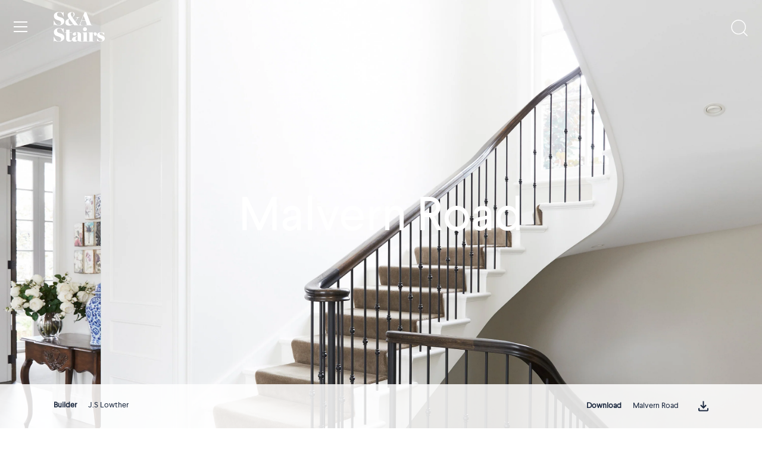

--- FILE ---
content_type: text/html; charset=utf-8
request_url: https://sastairs.com.au/products/malvern-road
body_size: 26800
content:
<script>
    // JavaScript to redirect the client to a specific URL
    var currentPath = window.location.pathname;
    switch(currentPath){
      case '/collections':
      case '/collections/':
      case '/products':
      case '/products/':
          window.location.href = 'https://sastairs.com.au/collections/stair-types';
  break;
    }
</script>

<!doctype html>
<html class="no-js" lang="en">
  <head>
    <!-- Pinterest Events -->
<script>
/*lead event*/
function pinlead(){
(/\/pages\/quote-request-received/.test(location.host + location.pathname) == true) && pintrk('track', 'lead',{
np: 'generator',
})}
document.readyState == 'complete' ? pinlead() : window.addEventListener('load', pinlead);


</script>
<!-- End Pinterest Tag -->
    <!-- Google Tag Manager -->
<script>(function(w,d,s,l,i){w[l]=w[l]||[];w[l].push({'gtm.start':
new Date().getTime(),event:'gtm.js'});var f=d.getElementsByTagName(s)[0],
j=d.createElement(s),dl=l!='dataLayer'?'&l='+l:'';j.async=true;j.src=
'https://www.googletagmanager.com/gtm.js?id='+i+dl;f.parentNode.insertBefore(j,f);
})(window,document,'script','dataLayer','GTM-MRFM3HHT');</script>
<!-- End Google Tag Manager -->
    
    <!-- Showcase 6.0.0 -->

    <meta charset="utf-8" />
<meta name="viewport" content="width=device-width,initial-scale=1.0" />
<meta http-equiv="X-UA-Compatible" content="IE=edge">

<link rel="preconnect" href="https://cdn.shopify.com" crossorigin>
<link rel="preconnect" href="https://fonts.shopify.com" crossorigin>
<link rel="preconnect" href="https://monorail-edge.shopifysvc.com"><link rel="preload" as="font" href="//sastairs.com.au/cdn/fonts/figtree/figtree_n4.3c0838aba1701047e60be6a99a1b0a40ce9b8419.woff2" type="font/woff2" crossorigin><link rel="preload" as="font" href="//sastairs.com.au/cdn/fonts/figtree/figtree_n4.3c0838aba1701047e60be6a99a1b0a40ce9b8419.woff2" type="font/woff2" crossorigin><link rel="preload" as="font" href="//sastairs.com.au/cdn/fonts/fraunces/fraunces_n6.69791a9f00600e5a1e56a6f64efc9d10a28b9c92.woff2" type="font/woff2" crossorigin><link rel="preload" as="font" href="//sastairs.com.au/cdn/fonts/jost/jost_n4.d47a1b6347ce4a4c9f437608011273009d91f2b7.woff2" type="font/woff2" crossorigin><link rel="preload" href="//sastairs.com.au/cdn/shop/t/57/assets/vendor.min.js?v=36987075639955835061743019869" as="script">
<link rel="preload" href="//sastairs.com.au/cdn/shop/t/57/assets/theme.js?v=29134217105342513641743019869" as="script"><link rel="canonical" href="https://sastairs.com.au/products/malvern-road" /><link rel="icon" href="//sastairs.com.au/cdn/shop/files/S_A_Monogram.png?crop=center&height=48&v=1680172941&width=48" type="image/png"><meta name="description" content="White painted treads, risers and stringers highlight Malvern Road’s ornate American Oak handrail. Finished with decorative steel balusters, feature scroll and bullnose on the lower flights.">
<style>
      @font-face {
  font-family: Figtree;
  font-weight: 400;
  font-style: normal;
  font-display: swap;
  src: url("//sastairs.com.au/cdn/fonts/figtree/figtree_n4.3c0838aba1701047e60be6a99a1b0a40ce9b8419.woff2") format("woff2"),
       url("//sastairs.com.au/cdn/fonts/figtree/figtree_n4.c0575d1db21fc3821f17fd6617d3dee552312137.woff") format("woff");
}

      @font-face {
  font-family: Figtree;
  font-weight: 500;
  font-style: normal;
  font-display: swap;
  src: url("//sastairs.com.au/cdn/fonts/figtree/figtree_n5.3b6b7df38aa5986536945796e1f947445832047c.woff2") format("woff2"),
       url("//sastairs.com.au/cdn/fonts/figtree/figtree_n5.f26bf6dcae278b0ed902605f6605fa3338e81dab.woff") format("woff");
}

      @font-face {
  font-family: Figtree;
  font-weight: 600;
  font-style: normal;
  font-display: swap;
  src: url("//sastairs.com.au/cdn/fonts/figtree/figtree_n6.9d1ea52bb49a0a86cfd1b0383d00f83d3fcc14de.woff2") format("woff2"),
       url("//sastairs.com.au/cdn/fonts/figtree/figtree_n6.f0fcdea525a0e47b2ae4ab645832a8e8a96d31d3.woff") format("woff");
}

      @font-face {
  font-family: Figtree;
  font-weight: 700;
  font-style: normal;
  font-display: swap;
  src: url("//sastairs.com.au/cdn/fonts/figtree/figtree_n7.2fd9bfe01586148e644724096c9d75e8c7a90e55.woff2") format("woff2"),
       url("//sastairs.com.au/cdn/fonts/figtree/figtree_n7.ea05de92d862f9594794ab281c4c3a67501ef5fc.woff") format("woff");
}

      @font-face {
  font-family: Figtree;
  font-weight: 400;
  font-style: italic;
  font-display: swap;
  src: url("//sastairs.com.au/cdn/fonts/figtree/figtree_i4.89f7a4275c064845c304a4cf8a4a586060656db2.woff2") format("woff2"),
       url("//sastairs.com.au/cdn/fonts/figtree/figtree_i4.6f955aaaafc55a22ffc1f32ecf3756859a5ad3e2.woff") format("woff");
}

      @font-face {
  font-family: Figtree;
  font-weight: 700;
  font-style: italic;
  font-display: swap;
  src: url("//sastairs.com.au/cdn/fonts/figtree/figtree_i7.06add7096a6f2ab742e09ec7e498115904eda1fe.woff2") format("woff2"),
       url("//sastairs.com.au/cdn/fonts/figtree/figtree_i7.ee584b5fcaccdbb5518c0228158941f8df81b101.woff") format("woff");
}

      @font-face {
  font-family: Fraunces;
  font-weight: 600;
  font-style: normal;
  font-display: swap;
  src: url("//sastairs.com.au/cdn/fonts/fraunces/fraunces_n6.69791a9f00600e5a1e56a6f64efc9d10a28b9c92.woff2") format("woff2"),
       url("//sastairs.com.au/cdn/fonts/fraunces/fraunces_n6.e87d336d46d99db17df56f1dc77d222effffa1f3.woff") format("woff");
}

      @font-face {
  font-family: Figtree;
  font-weight: 400;
  font-style: normal;
  font-display: swap;
  src: url("//sastairs.com.au/cdn/fonts/figtree/figtree_n4.3c0838aba1701047e60be6a99a1b0a40ce9b8419.woff2") format("woff2"),
       url("//sastairs.com.au/cdn/fonts/figtree/figtree_n4.c0575d1db21fc3821f17fd6617d3dee552312137.woff") format("woff");
}

      @font-face {
  font-family: Jost;
  font-weight: 400;
  font-style: normal;
  font-display: swap;
  src: url("//sastairs.com.au/cdn/fonts/jost/jost_n4.d47a1b6347ce4a4c9f437608011273009d91f2b7.woff2") format("woff2"),
       url("//sastairs.com.au/cdn/fonts/jost/jost_n4.791c46290e672b3f85c3d1c651ef2efa3819eadd.woff") format("woff");
}

    </style>

    <meta name="theme-color" content="#1e2b41">

    <title>
      Malvern Road
      
      
       &ndash; S&amp;A Stairs
    </title>

    <meta property="og:site_name" content="S&amp;A Stairs">
<meta property="og:url" content="https://sastairs.com.au/products/malvern-road">
<meta property="og:title" content="Malvern Road">
<meta property="og:type" content="product">
<meta property="og:description" content="White painted treads, risers and stringers highlight Malvern Road’s ornate American Oak handrail. Finished with decorative steel balusters, feature scroll and bullnose on the lower flights."><meta property="og:image" content="http://sastairs.com.au/cdn/shop/files/S_A-Stairs---Malvern-Road-_3_1200x1200.jpg?v=1696992187">
  <meta property="og:image:secure_url" content="https://sastairs.com.au/cdn/shop/files/S_A-Stairs---Malvern-Road-_3_1200x1200.jpg?v=1696992187">
  <meta property="og:image:width" content="817">
  <meta property="og:image:height" content="1225"><meta property="og:price:amount" content="1.00">
  <meta property="og:price:currency" content="AUD"><meta name="twitter:card" content="summary_large_image">
<meta name="twitter:title" content="Malvern Road">
<meta name="twitter:description" content="White painted treads, risers and stringers highlight Malvern Road’s ornate American Oak handrail. Finished with decorative steel balusters, feature scroll and bullnose on the lower flights.">

    <meta name="google-site-verification" content="nFZWSDyQnEhZY6B79zr32VhJYMZqwowo_6Ib5ePj4xw">

    <style data-shopify>
      :root {
        --viewport-height: 100vh;
        --viewport-height-first-section: 100vh;
        --nav-height: 0;
      }
    </style>
    <script src="https://ajax.googleapis.com/ajax/libs/jquery/3.7.1/jquery.min.js"></script>
    <link href="//sastairs.com.au/cdn/shop/t/57/assets/styles.css?v=155935070457883291911769090740" rel="stylesheet" type="text/css" media="all" />
    <link href="//sastairs.com.au/cdn/shop/t/57/assets/custom.css?v=73423924738301971341766066068" rel="stylesheet" type="text/css" media="all" />

    <script>window.performance && window.performance.mark && window.performance.mark('shopify.content_for_header.start');</script><meta name="facebook-domain-verification" content="pmf5lam3s4aojbj6wo973398eepxf7">
<meta id="shopify-digital-wallet" name="shopify-digital-wallet" content="/68835639617/digital_wallets/dialog">
<meta name="shopify-checkout-api-token" content="ddecf5300faf1c765f60d5a76706d260">
<meta id="in-context-paypal-metadata" data-shop-id="68835639617" data-venmo-supported="false" data-environment="production" data-locale="en_US" data-paypal-v4="true" data-currency="AUD">
<link rel="alternate" type="application/json+oembed" href="https://sastairs.com.au/products/malvern-road.oembed">
<script async="async" src="/checkouts/internal/preloads.js?locale=en-AU"></script>
<link rel="preconnect" href="https://shop.app" crossorigin="anonymous">
<script async="async" src="https://shop.app/checkouts/internal/preloads.js?locale=en-AU&shop_id=68835639617" crossorigin="anonymous"></script>
<script id="apple-pay-shop-capabilities" type="application/json">{"shopId":68835639617,"countryCode":"AU","currencyCode":"AUD","merchantCapabilities":["supports3DS"],"merchantId":"gid:\/\/shopify\/Shop\/68835639617","merchantName":"S\u0026A Stairs","requiredBillingContactFields":["postalAddress","email"],"requiredShippingContactFields":["postalAddress","email"],"shippingType":"shipping","supportedNetworks":["visa","masterCard","amex","jcb"],"total":{"type":"pending","label":"S\u0026A Stairs","amount":"1.00"},"shopifyPaymentsEnabled":true,"supportsSubscriptions":true}</script>
<script id="shopify-features" type="application/json">{"accessToken":"ddecf5300faf1c765f60d5a76706d260","betas":["rich-media-storefront-analytics"],"domain":"sastairs.com.au","predictiveSearch":true,"shopId":68835639617,"locale":"en"}</script>
<script>var Shopify = Shopify || {};
Shopify.shop = "sastairs.myshopify.com";
Shopify.locale = "en";
Shopify.currency = {"active":"AUD","rate":"1.0"};
Shopify.country = "AU";
Shopify.theme = {"name":"Copy of sastairs 1.3","id":176588620097,"schema_name":"Showcase","schema_version":"6.0.0","theme_store_id":677,"role":"main"};
Shopify.theme.handle = "null";
Shopify.theme.style = {"id":null,"handle":null};
Shopify.cdnHost = "sastairs.com.au/cdn";
Shopify.routes = Shopify.routes || {};
Shopify.routes.root = "/";</script>
<script type="module">!function(o){(o.Shopify=o.Shopify||{}).modules=!0}(window);</script>
<script>!function(o){function n(){var o=[];function n(){o.push(Array.prototype.slice.apply(arguments))}return n.q=o,n}var t=o.Shopify=o.Shopify||{};t.loadFeatures=n(),t.autoloadFeatures=n()}(window);</script>
<script>
  window.ShopifyPay = window.ShopifyPay || {};
  window.ShopifyPay.apiHost = "shop.app\/pay";
  window.ShopifyPay.redirectState = null;
</script>
<script id="shop-js-analytics" type="application/json">{"pageType":"product"}</script>
<script defer="defer" async type="module" src="//sastairs.com.au/cdn/shopifycloud/shop-js/modules/v2/client.init-shop-cart-sync_BT-GjEfc.en.esm.js"></script>
<script defer="defer" async type="module" src="//sastairs.com.au/cdn/shopifycloud/shop-js/modules/v2/chunk.common_D58fp_Oc.esm.js"></script>
<script defer="defer" async type="module" src="//sastairs.com.au/cdn/shopifycloud/shop-js/modules/v2/chunk.modal_xMitdFEc.esm.js"></script>
<script type="module">
  await import("//sastairs.com.au/cdn/shopifycloud/shop-js/modules/v2/client.init-shop-cart-sync_BT-GjEfc.en.esm.js");
await import("//sastairs.com.au/cdn/shopifycloud/shop-js/modules/v2/chunk.common_D58fp_Oc.esm.js");
await import("//sastairs.com.au/cdn/shopifycloud/shop-js/modules/v2/chunk.modal_xMitdFEc.esm.js");

  window.Shopify.SignInWithShop?.initShopCartSync?.({"fedCMEnabled":true,"windoidEnabled":true});

</script>
<script>
  window.Shopify = window.Shopify || {};
  if (!window.Shopify.featureAssets) window.Shopify.featureAssets = {};
  window.Shopify.featureAssets['shop-js'] = {"shop-cart-sync":["modules/v2/client.shop-cart-sync_DZOKe7Ll.en.esm.js","modules/v2/chunk.common_D58fp_Oc.esm.js","modules/v2/chunk.modal_xMitdFEc.esm.js"],"init-fed-cm":["modules/v2/client.init-fed-cm_B6oLuCjv.en.esm.js","modules/v2/chunk.common_D58fp_Oc.esm.js","modules/v2/chunk.modal_xMitdFEc.esm.js"],"shop-cash-offers":["modules/v2/client.shop-cash-offers_D2sdYoxE.en.esm.js","modules/v2/chunk.common_D58fp_Oc.esm.js","modules/v2/chunk.modal_xMitdFEc.esm.js"],"shop-login-button":["modules/v2/client.shop-login-button_QeVjl5Y3.en.esm.js","modules/v2/chunk.common_D58fp_Oc.esm.js","modules/v2/chunk.modal_xMitdFEc.esm.js"],"pay-button":["modules/v2/client.pay-button_DXTOsIq6.en.esm.js","modules/v2/chunk.common_D58fp_Oc.esm.js","modules/v2/chunk.modal_xMitdFEc.esm.js"],"shop-button":["modules/v2/client.shop-button_DQZHx9pm.en.esm.js","modules/v2/chunk.common_D58fp_Oc.esm.js","modules/v2/chunk.modal_xMitdFEc.esm.js"],"avatar":["modules/v2/client.avatar_BTnouDA3.en.esm.js"],"init-windoid":["modules/v2/client.init-windoid_CR1B-cfM.en.esm.js","modules/v2/chunk.common_D58fp_Oc.esm.js","modules/v2/chunk.modal_xMitdFEc.esm.js"],"init-shop-for-new-customer-accounts":["modules/v2/client.init-shop-for-new-customer-accounts_C_vY_xzh.en.esm.js","modules/v2/client.shop-login-button_QeVjl5Y3.en.esm.js","modules/v2/chunk.common_D58fp_Oc.esm.js","modules/v2/chunk.modal_xMitdFEc.esm.js"],"init-shop-email-lookup-coordinator":["modules/v2/client.init-shop-email-lookup-coordinator_BI7n9ZSv.en.esm.js","modules/v2/chunk.common_D58fp_Oc.esm.js","modules/v2/chunk.modal_xMitdFEc.esm.js"],"init-shop-cart-sync":["modules/v2/client.init-shop-cart-sync_BT-GjEfc.en.esm.js","modules/v2/chunk.common_D58fp_Oc.esm.js","modules/v2/chunk.modal_xMitdFEc.esm.js"],"shop-toast-manager":["modules/v2/client.shop-toast-manager_DiYdP3xc.en.esm.js","modules/v2/chunk.common_D58fp_Oc.esm.js","modules/v2/chunk.modal_xMitdFEc.esm.js"],"init-customer-accounts":["modules/v2/client.init-customer-accounts_D9ZNqS-Q.en.esm.js","modules/v2/client.shop-login-button_QeVjl5Y3.en.esm.js","modules/v2/chunk.common_D58fp_Oc.esm.js","modules/v2/chunk.modal_xMitdFEc.esm.js"],"init-customer-accounts-sign-up":["modules/v2/client.init-customer-accounts-sign-up_iGw4briv.en.esm.js","modules/v2/client.shop-login-button_QeVjl5Y3.en.esm.js","modules/v2/chunk.common_D58fp_Oc.esm.js","modules/v2/chunk.modal_xMitdFEc.esm.js"],"shop-follow-button":["modules/v2/client.shop-follow-button_CqMgW2wH.en.esm.js","modules/v2/chunk.common_D58fp_Oc.esm.js","modules/v2/chunk.modal_xMitdFEc.esm.js"],"checkout-modal":["modules/v2/client.checkout-modal_xHeaAweL.en.esm.js","modules/v2/chunk.common_D58fp_Oc.esm.js","modules/v2/chunk.modal_xMitdFEc.esm.js"],"shop-login":["modules/v2/client.shop-login_D91U-Q7h.en.esm.js","modules/v2/chunk.common_D58fp_Oc.esm.js","modules/v2/chunk.modal_xMitdFEc.esm.js"],"lead-capture":["modules/v2/client.lead-capture_BJmE1dJe.en.esm.js","modules/v2/chunk.common_D58fp_Oc.esm.js","modules/v2/chunk.modal_xMitdFEc.esm.js"],"payment-terms":["modules/v2/client.payment-terms_Ci9AEqFq.en.esm.js","modules/v2/chunk.common_D58fp_Oc.esm.js","modules/v2/chunk.modal_xMitdFEc.esm.js"]};
</script>
<script id="__st">var __st={"a":68835639617,"offset":-18000,"reqid":"2febc4be-0129-4770-861a-752a7dc09aca-1769150932","pageurl":"sastairs.com.au\/products\/malvern-road","u":"ac3b25fff1b9","p":"product","rtyp":"product","rid":8754498765121};</script>
<script>window.ShopifyPaypalV4VisibilityTracking = true;</script>
<script id="captcha-bootstrap">!function(){'use strict';const t='contact',e='account',n='new_comment',o=[[t,t],['blogs',n],['comments',n],[t,'customer']],c=[[e,'customer_login'],[e,'guest_login'],[e,'recover_customer_password'],[e,'create_customer']],r=t=>t.map((([t,e])=>`form[action*='/${t}']:not([data-nocaptcha='true']) input[name='form_type'][value='${e}']`)).join(','),a=t=>()=>t?[...document.querySelectorAll(t)].map((t=>t.form)):[];function s(){const t=[...o],e=r(t);return a(e)}const i='password',u='form_key',d=['recaptcha-v3-token','g-recaptcha-response','h-captcha-response',i],f=()=>{try{return window.sessionStorage}catch{return}},m='__shopify_v',_=t=>t.elements[u];function p(t,e,n=!1){try{const o=window.sessionStorage,c=JSON.parse(o.getItem(e)),{data:r}=function(t){const{data:e,action:n}=t;return t[m]||n?{data:e,action:n}:{data:t,action:n}}(c);for(const[e,n]of Object.entries(r))t.elements[e]&&(t.elements[e].value=n);n&&o.removeItem(e)}catch(o){console.error('form repopulation failed',{error:o})}}const l='form_type',E='cptcha';function T(t){t.dataset[E]=!0}const w=window,h=w.document,L='Shopify',v='ce_forms',y='captcha';let A=!1;((t,e)=>{const n=(g='f06e6c50-85a8-45c8-87d0-21a2b65856fe',I='https://cdn.shopify.com/shopifycloud/storefront-forms-hcaptcha/ce_storefront_forms_captcha_hcaptcha.v1.5.2.iife.js',D={infoText:'Protected by hCaptcha',privacyText:'Privacy',termsText:'Terms'},(t,e,n)=>{const o=w[L][v],c=o.bindForm;if(c)return c(t,g,e,D).then(n);var r;o.q.push([[t,g,e,D],n]),r=I,A||(h.body.append(Object.assign(h.createElement('script'),{id:'captcha-provider',async:!0,src:r})),A=!0)});var g,I,D;w[L]=w[L]||{},w[L][v]=w[L][v]||{},w[L][v].q=[],w[L][y]=w[L][y]||{},w[L][y].protect=function(t,e){n(t,void 0,e),T(t)},Object.freeze(w[L][y]),function(t,e,n,w,h,L){const[v,y,A,g]=function(t,e,n){const i=e?o:[],u=t?c:[],d=[...i,...u],f=r(d),m=r(i),_=r(d.filter((([t,e])=>n.includes(e))));return[a(f),a(m),a(_),s()]}(w,h,L),I=t=>{const e=t.target;return e instanceof HTMLFormElement?e:e&&e.form},D=t=>v().includes(t);t.addEventListener('submit',(t=>{const e=I(t);if(!e)return;const n=D(e)&&!e.dataset.hcaptchaBound&&!e.dataset.recaptchaBound,o=_(e),c=g().includes(e)&&(!o||!o.value);(n||c)&&t.preventDefault(),c&&!n&&(function(t){try{if(!f())return;!function(t){const e=f();if(!e)return;const n=_(t);if(!n)return;const o=n.value;o&&e.removeItem(o)}(t);const e=Array.from(Array(32),(()=>Math.random().toString(36)[2])).join('');!function(t,e){_(t)||t.append(Object.assign(document.createElement('input'),{type:'hidden',name:u})),t.elements[u].value=e}(t,e),function(t,e){const n=f();if(!n)return;const o=[...t.querySelectorAll(`input[type='${i}']`)].map((({name:t})=>t)),c=[...d,...o],r={};for(const[a,s]of new FormData(t).entries())c.includes(a)||(r[a]=s);n.setItem(e,JSON.stringify({[m]:1,action:t.action,data:r}))}(t,e)}catch(e){console.error('failed to persist form',e)}}(e),e.submit())}));const S=(t,e)=>{t&&!t.dataset[E]&&(n(t,e.some((e=>e===t))),T(t))};for(const o of['focusin','change'])t.addEventListener(o,(t=>{const e=I(t);D(e)&&S(e,y())}));const B=e.get('form_key'),M=e.get(l),P=B&&M;t.addEventListener('DOMContentLoaded',(()=>{const t=y();if(P)for(const e of t)e.elements[l].value===M&&p(e,B);[...new Set([...A(),...v().filter((t=>'true'===t.dataset.shopifyCaptcha))])].forEach((e=>S(e,t)))}))}(h,new URLSearchParams(w.location.search),n,t,e,['guest_login'])})(!0,!0)}();</script>
<script integrity="sha256-4kQ18oKyAcykRKYeNunJcIwy7WH5gtpwJnB7kiuLZ1E=" data-source-attribution="shopify.loadfeatures" defer="defer" src="//sastairs.com.au/cdn/shopifycloud/storefront/assets/storefront/load_feature-a0a9edcb.js" crossorigin="anonymous"></script>
<script crossorigin="anonymous" defer="defer" src="//sastairs.com.au/cdn/shopifycloud/storefront/assets/shopify_pay/storefront-65b4c6d7.js?v=20250812"></script>
<script data-source-attribution="shopify.dynamic_checkout.dynamic.init">var Shopify=Shopify||{};Shopify.PaymentButton=Shopify.PaymentButton||{isStorefrontPortableWallets:!0,init:function(){window.Shopify.PaymentButton.init=function(){};var t=document.createElement("script");t.src="https://sastairs.com.au/cdn/shopifycloud/portable-wallets/latest/portable-wallets.en.js",t.type="module",document.head.appendChild(t)}};
</script>
<script data-source-attribution="shopify.dynamic_checkout.buyer_consent">
  function portableWalletsHideBuyerConsent(e){var t=document.getElementById("shopify-buyer-consent"),n=document.getElementById("shopify-subscription-policy-button");t&&n&&(t.classList.add("hidden"),t.setAttribute("aria-hidden","true"),n.removeEventListener("click",e))}function portableWalletsShowBuyerConsent(e){var t=document.getElementById("shopify-buyer-consent"),n=document.getElementById("shopify-subscription-policy-button");t&&n&&(t.classList.remove("hidden"),t.removeAttribute("aria-hidden"),n.addEventListener("click",e))}window.Shopify?.PaymentButton&&(window.Shopify.PaymentButton.hideBuyerConsent=portableWalletsHideBuyerConsent,window.Shopify.PaymentButton.showBuyerConsent=portableWalletsShowBuyerConsent);
</script>
<script data-source-attribution="shopify.dynamic_checkout.cart.bootstrap">document.addEventListener("DOMContentLoaded",(function(){function t(){return document.querySelector("shopify-accelerated-checkout-cart, shopify-accelerated-checkout")}if(t())Shopify.PaymentButton.init();else{new MutationObserver((function(e,n){t()&&(Shopify.PaymentButton.init(),n.disconnect())})).observe(document.body,{childList:!0,subtree:!0})}}));
</script>
<link id="shopify-accelerated-checkout-styles" rel="stylesheet" media="screen" href="https://sastairs.com.au/cdn/shopifycloud/portable-wallets/latest/accelerated-checkout-backwards-compat.css" crossorigin="anonymous">
<style id="shopify-accelerated-checkout-cart">
        #shopify-buyer-consent {
  margin-top: 1em;
  display: inline-block;
  width: 100%;
}

#shopify-buyer-consent.hidden {
  display: none;
}

#shopify-subscription-policy-button {
  background: none;
  border: none;
  padding: 0;
  text-decoration: underline;
  font-size: inherit;
  cursor: pointer;
}

#shopify-subscription-policy-button::before {
  box-shadow: none;
}

      </style>

<script>window.performance && window.performance.mark && window.performance.mark('shopify.content_for_header.end');</script>

    <script>
      document.documentElement.className = document.documentElement.className.replace('no-js', 'js');
      window.theme = window.theme || {};
      
        theme.money_format_with_code_preference = "${{amount}}";
      
      theme.money_format = "${{amount}}";
      theme.money_container = '.theme-money';
      theme.strings = {
        previous: "Previous",
        next: "Next",
        close: "Close",
        addressError: "Error looking up that address",
        addressNoResults: "No results for that address",
        addressQueryLimit: "You have exceeded the Google API usage limit. Consider upgrading to a \u003ca href=\"https:\/\/developers.google.com\/maps\/premium\/usage-limits\"\u003ePremium Plan\u003c\/a\u003e.",
        authError: "There was a problem authenticating your Google Maps API Key.",
        back: "Back",
        cartConfirmation: "You must agree to the terms and conditions before continuing.",
        loadMore: "Load more",
        infiniteScrollNoMore: "No more results",
        priceNonExistent: "Unavailable",
        buttonDefault: "Add to Cart",
        buttonPreorder: "Pre-order",
        buttonNoStock: "Out of stock",
        buttonNoVariant: "Unavailable",
        variantNoStock: "Sold out",
        unitPriceSeparator: " \/ ",
        colorBoxPrevious: "Previous",
        colorBoxNext: "Next",
        colorBoxClose: "Close",
        navigateHome: "Home",
        productAddingToCart: "Adding",
        productAddedToCart: "Added to cart",
        popupWasAdded: "was added to your cart",
        popupCheckout: "Checkout",
        popupContinueShopping: "",
        onlyXLeft: "[[ quantity ]] in stock",
        priceSoldOut: "Sold Out",
        inventoryLowStock: "Low stock",
        inventoryInStock: "In stock",
        loading: "Loading...",
        viewCart: "View cart",
        page: "Page {{ page }}",
        imageSlider: "Image slider",
        clearAll: "Clear all"
      };
      theme.routes = {
        root_url: '/',
        cart_url: '/cart',
        cart_add_url: '/cart/add',
        checkout: '/checkout'
      };
      theme.settings = {
        animationEnabledDesktop: true,
        animationEnabledMobile: true
      };

      theme.checkViewportFillers = function(){
        var toggleState = false;
        var elPageContent = document.getElementById('page-content');
        if(elPageContent) {
          var elOverlapSection = elPageContent.querySelector('.header-overlap-section');
          if (elOverlapSection) {
            var padding = parseInt(getComputedStyle(elPageContent).getPropertyValue('padding-top'));
            toggleState = ((Math.round(elOverlapSection.offsetTop) - padding) === 0);
          }
        }
        if(toggleState) {
          document.getElementsByTagName('body')[0].classList.add('header-section-overlap');
        } else {
          document.getElementsByTagName('body')[0].classList.remove('header-section-overlap');
        }
      };

      theme.assessAltLogo = function(){
        var elsOverlappers = document.querySelectorAll('.needs-alt-logo');
        var useAltLogo = false;
        if(elsOverlappers.length) {
          var elSiteControl = document.querySelector('#site-control');
          var elSiteControlInner = document.querySelector('#site-control .site-control__inner');
          var headerMid = elSiteControlInner.offsetTop + elSiteControl.offsetTop + elSiteControlInner.offsetHeight / 2;
          Array.prototype.forEach.call(elsOverlappers, function(el, i){
            var thisTop = el.getBoundingClientRect().top;
            var thisBottom = thisTop + el.offsetHeight;
            if(headerMid > thisTop && headerMid < thisBottom) {
              useAltLogo = true;
              return false;
            }
          });
        }
        if(useAltLogo) {
          document.getElementsByTagName('body')[0].classList.add('use-alt-logo');
        } else {
          document.getElementsByTagName('body')[0].classList.remove('use-alt-logo');
        }
      };
    </script>
  <link href="https://monorail-edge.shopifysvc.com" rel="dns-prefetch">
<script>(function(){if ("sendBeacon" in navigator && "performance" in window) {try {var session_token_from_headers = performance.getEntriesByType('navigation')[0].serverTiming.find(x => x.name == '_s').description;} catch {var session_token_from_headers = undefined;}var session_cookie_matches = document.cookie.match(/_shopify_s=([^;]*)/);var session_token_from_cookie = session_cookie_matches && session_cookie_matches.length === 2 ? session_cookie_matches[1] : "";var session_token = session_token_from_headers || session_token_from_cookie || "";function handle_abandonment_event(e) {var entries = performance.getEntries().filter(function(entry) {return /monorail-edge.shopifysvc.com/.test(entry.name);});if (!window.abandonment_tracked && entries.length === 0) {window.abandonment_tracked = true;var currentMs = Date.now();var navigation_start = performance.timing.navigationStart;var payload = {shop_id: 68835639617,url: window.location.href,navigation_start,duration: currentMs - navigation_start,session_token,page_type: "product"};window.navigator.sendBeacon("https://monorail-edge.shopifysvc.com/v1/produce", JSON.stringify({schema_id: "online_store_buyer_site_abandonment/1.1",payload: payload,metadata: {event_created_at_ms: currentMs,event_sent_at_ms: currentMs}}));}}window.addEventListener('pagehide', handle_abandonment_event);}}());</script>
<script id="web-pixels-manager-setup">(function e(e,d,r,n,o){if(void 0===o&&(o={}),!Boolean(null===(a=null===(i=window.Shopify)||void 0===i?void 0:i.analytics)||void 0===a?void 0:a.replayQueue)){var i,a;window.Shopify=window.Shopify||{};var t=window.Shopify;t.analytics=t.analytics||{};var s=t.analytics;s.replayQueue=[],s.publish=function(e,d,r){return s.replayQueue.push([e,d,r]),!0};try{self.performance.mark("wpm:start")}catch(e){}var l=function(){var e={modern:/Edge?\/(1{2}[4-9]|1[2-9]\d|[2-9]\d{2}|\d{4,})\.\d+(\.\d+|)|Firefox\/(1{2}[4-9]|1[2-9]\d|[2-9]\d{2}|\d{4,})\.\d+(\.\d+|)|Chrom(ium|e)\/(9{2}|\d{3,})\.\d+(\.\d+|)|(Maci|X1{2}).+ Version\/(15\.\d+|(1[6-9]|[2-9]\d|\d{3,})\.\d+)([,.]\d+|)( \(\w+\)|)( Mobile\/\w+|) Safari\/|Chrome.+OPR\/(9{2}|\d{3,})\.\d+\.\d+|(CPU[ +]OS|iPhone[ +]OS|CPU[ +]iPhone|CPU IPhone OS|CPU iPad OS)[ +]+(15[._]\d+|(1[6-9]|[2-9]\d|\d{3,})[._]\d+)([._]\d+|)|Android:?[ /-](13[3-9]|1[4-9]\d|[2-9]\d{2}|\d{4,})(\.\d+|)(\.\d+|)|Android.+Firefox\/(13[5-9]|1[4-9]\d|[2-9]\d{2}|\d{4,})\.\d+(\.\d+|)|Android.+Chrom(ium|e)\/(13[3-9]|1[4-9]\d|[2-9]\d{2}|\d{4,})\.\d+(\.\d+|)|SamsungBrowser\/([2-9]\d|\d{3,})\.\d+/,legacy:/Edge?\/(1[6-9]|[2-9]\d|\d{3,})\.\d+(\.\d+|)|Firefox\/(5[4-9]|[6-9]\d|\d{3,})\.\d+(\.\d+|)|Chrom(ium|e)\/(5[1-9]|[6-9]\d|\d{3,})\.\d+(\.\d+|)([\d.]+$|.*Safari\/(?![\d.]+ Edge\/[\d.]+$))|(Maci|X1{2}).+ Version\/(10\.\d+|(1[1-9]|[2-9]\d|\d{3,})\.\d+)([,.]\d+|)( \(\w+\)|)( Mobile\/\w+|) Safari\/|Chrome.+OPR\/(3[89]|[4-9]\d|\d{3,})\.\d+\.\d+|(CPU[ +]OS|iPhone[ +]OS|CPU[ +]iPhone|CPU IPhone OS|CPU iPad OS)[ +]+(10[._]\d+|(1[1-9]|[2-9]\d|\d{3,})[._]\d+)([._]\d+|)|Android:?[ /-](13[3-9]|1[4-9]\d|[2-9]\d{2}|\d{4,})(\.\d+|)(\.\d+|)|Mobile Safari.+OPR\/([89]\d|\d{3,})\.\d+\.\d+|Android.+Firefox\/(13[5-9]|1[4-9]\d|[2-9]\d{2}|\d{4,})\.\d+(\.\d+|)|Android.+Chrom(ium|e)\/(13[3-9]|1[4-9]\d|[2-9]\d{2}|\d{4,})\.\d+(\.\d+|)|Android.+(UC? ?Browser|UCWEB|U3)[ /]?(15\.([5-9]|\d{2,})|(1[6-9]|[2-9]\d|\d{3,})\.\d+)\.\d+|SamsungBrowser\/(5\.\d+|([6-9]|\d{2,})\.\d+)|Android.+MQ{2}Browser\/(14(\.(9|\d{2,})|)|(1[5-9]|[2-9]\d|\d{3,})(\.\d+|))(\.\d+|)|K[Aa][Ii]OS\/(3\.\d+|([4-9]|\d{2,})\.\d+)(\.\d+|)/},d=e.modern,r=e.legacy,n=navigator.userAgent;return n.match(d)?"modern":n.match(r)?"legacy":"unknown"}(),u="modern"===l?"modern":"legacy",c=(null!=n?n:{modern:"",legacy:""})[u],f=function(e){return[e.baseUrl,"/wpm","/b",e.hashVersion,"modern"===e.buildTarget?"m":"l",".js"].join("")}({baseUrl:d,hashVersion:r,buildTarget:u}),m=function(e){var d=e.version,r=e.bundleTarget,n=e.surface,o=e.pageUrl,i=e.monorailEndpoint;return{emit:function(e){var a=e.status,t=e.errorMsg,s=(new Date).getTime(),l=JSON.stringify({metadata:{event_sent_at_ms:s},events:[{schema_id:"web_pixels_manager_load/3.1",payload:{version:d,bundle_target:r,page_url:o,status:a,surface:n,error_msg:t},metadata:{event_created_at_ms:s}}]});if(!i)return console&&console.warn&&console.warn("[Web Pixels Manager] No Monorail endpoint provided, skipping logging."),!1;try{return self.navigator.sendBeacon.bind(self.navigator)(i,l)}catch(e){}var u=new XMLHttpRequest;try{return u.open("POST",i,!0),u.setRequestHeader("Content-Type","text/plain"),u.send(l),!0}catch(e){return console&&console.warn&&console.warn("[Web Pixels Manager] Got an unhandled error while logging to Monorail."),!1}}}}({version:r,bundleTarget:l,surface:e.surface,pageUrl:self.location.href,monorailEndpoint:e.monorailEndpoint});try{o.browserTarget=l,function(e){var d=e.src,r=e.async,n=void 0===r||r,o=e.onload,i=e.onerror,a=e.sri,t=e.scriptDataAttributes,s=void 0===t?{}:t,l=document.createElement("script"),u=document.querySelector("head"),c=document.querySelector("body");if(l.async=n,l.src=d,a&&(l.integrity=a,l.crossOrigin="anonymous"),s)for(var f in s)if(Object.prototype.hasOwnProperty.call(s,f))try{l.dataset[f]=s[f]}catch(e){}if(o&&l.addEventListener("load",o),i&&l.addEventListener("error",i),u)u.appendChild(l);else{if(!c)throw new Error("Did not find a head or body element to append the script");c.appendChild(l)}}({src:f,async:!0,onload:function(){if(!function(){var e,d;return Boolean(null===(d=null===(e=window.Shopify)||void 0===e?void 0:e.analytics)||void 0===d?void 0:d.initialized)}()){var d=window.webPixelsManager.init(e)||void 0;if(d){var r=window.Shopify.analytics;r.replayQueue.forEach((function(e){var r=e[0],n=e[1],o=e[2];d.publishCustomEvent(r,n,o)})),r.replayQueue=[],r.publish=d.publishCustomEvent,r.visitor=d.visitor,r.initialized=!0}}},onerror:function(){return m.emit({status:"failed",errorMsg:"".concat(f," has failed to load")})},sri:function(e){var d=/^sha384-[A-Za-z0-9+/=]+$/;return"string"==typeof e&&d.test(e)}(c)?c:"",scriptDataAttributes:o}),m.emit({status:"loading"})}catch(e){m.emit({status:"failed",errorMsg:(null==e?void 0:e.message)||"Unknown error"})}}})({shopId: 68835639617,storefrontBaseUrl: "https://sastairs.com.au",extensionsBaseUrl: "https://extensions.shopifycdn.com/cdn/shopifycloud/web-pixels-manager",monorailEndpoint: "https://monorail-edge.shopifysvc.com/unstable/produce_batch",surface: "storefront-renderer",enabledBetaFlags: ["2dca8a86"],webPixelsConfigList: [{"id":"1730117953","configuration":"{\"config\":\"{\\\"google_tag_ids\\\":[\\\"G-QYWKPM3E9H\\\",\\\"AW-936447602\\\",\\\"G-28ETDDYP78\\\"],\\\"target_country\\\":\\\"ZZ\\\",\\\"gtag_events\\\":[{\\\"type\\\":\\\"begin_checkout\\\",\\\"action_label\\\":[\\\"G-QYWKPM3E9H\\\",\\\"AW-936447602\\\/oh8zCL3V9oUbEPKcxL4D\\\",\\\"G-28ETDDYP78\\\"]},{\\\"type\\\":\\\"search\\\",\\\"action_label\\\":[\\\"G-QYWKPM3E9H\\\",\\\"AW-936447602\\\/2KB0CMnV9oUbEPKcxL4D\\\",\\\"G-28ETDDYP78\\\"]},{\\\"type\\\":\\\"view_item\\\",\\\"action_label\\\":[\\\"G-QYWKPM3E9H\\\",\\\"AW-936447602\\\/f9H3CMbV9oUbEPKcxL4D\\\",\\\"G-28ETDDYP78\\\"]},{\\\"type\\\":\\\"purchase\\\",\\\"action_label\\\":[\\\"G-QYWKPM3E9H\\\",\\\"AW-936447602\\\/2iBaCLrV9oUbEPKcxL4D\\\",\\\"G-28ETDDYP78\\\"]},{\\\"type\\\":\\\"page_view\\\",\\\"action_label\\\":[\\\"G-QYWKPM3E9H\\\",\\\"AW-936447602\\\/YdwACMPV9oUbEPKcxL4D\\\",\\\"G-28ETDDYP78\\\"]},{\\\"type\\\":\\\"add_payment_info\\\",\\\"action_label\\\":[\\\"G-QYWKPM3E9H\\\",\\\"AW-936447602\\\/T2-iCMzV9oUbEPKcxL4D\\\",\\\"G-28ETDDYP78\\\"]},{\\\"type\\\":\\\"add_to_cart\\\",\\\"action_label\\\":[\\\"G-QYWKPM3E9H\\\",\\\"AW-936447602\\\/jKHoCMDV9oUbEPKcxL4D\\\",\\\"G-28ETDDYP78\\\"]}],\\\"enable_monitoring_mode\\\":false}\"}","eventPayloadVersion":"v1","runtimeContext":"OPEN","scriptVersion":"b2a88bafab3e21179ed38636efcd8a93","type":"APP","apiClientId":1780363,"privacyPurposes":[],"dataSharingAdjustments":{"protectedCustomerApprovalScopes":["read_customer_address","read_customer_email","read_customer_name","read_customer_personal_data","read_customer_phone"]}},{"id":"1108476225","configuration":"{\"tagID\":\"2613883720791\"}","eventPayloadVersion":"v1","runtimeContext":"STRICT","scriptVersion":"18031546ee651571ed29edbe71a3550b","type":"APP","apiClientId":3009811,"privacyPurposes":["ANALYTICS","MARKETING","SALE_OF_DATA"],"dataSharingAdjustments":{"protectedCustomerApprovalScopes":["read_customer_address","read_customer_email","read_customer_name","read_customer_personal_data","read_customer_phone"]}},{"id":"275972417","configuration":"{\"pixel_id\":\"839509494621221\",\"pixel_type\":\"facebook_pixel\",\"metaapp_system_user_token\":\"-\"}","eventPayloadVersion":"v1","runtimeContext":"OPEN","scriptVersion":"ca16bc87fe92b6042fbaa3acc2fbdaa6","type":"APP","apiClientId":2329312,"privacyPurposes":["ANALYTICS","MARKETING","SALE_OF_DATA"],"dataSharingAdjustments":{"protectedCustomerApprovalScopes":["read_customer_address","read_customer_email","read_customer_name","read_customer_personal_data","read_customer_phone"]}},{"id":"shopify-app-pixel","configuration":"{}","eventPayloadVersion":"v1","runtimeContext":"STRICT","scriptVersion":"0450","apiClientId":"shopify-pixel","type":"APP","privacyPurposes":["ANALYTICS","MARKETING"]},{"id":"shopify-custom-pixel","eventPayloadVersion":"v1","runtimeContext":"LAX","scriptVersion":"0450","apiClientId":"shopify-pixel","type":"CUSTOM","privacyPurposes":["ANALYTICS","MARKETING"]}],isMerchantRequest: false,initData: {"shop":{"name":"S\u0026A Stairs","paymentSettings":{"currencyCode":"AUD"},"myshopifyDomain":"sastairs.myshopify.com","countryCode":"AU","storefrontUrl":"https:\/\/sastairs.com.au"},"customer":null,"cart":null,"checkout":null,"productVariants":[{"price":{"amount":1.0,"currencyCode":"AUD"},"product":{"title":"Malvern Road","vendor":"Sastairs","id":"8754498765121","untranslatedTitle":"Malvern Road","url":"\/products\/malvern-road","type":""},"id":"46891845189953","image":{"src":"\/\/sastairs.com.au\/cdn\/shop\/files\/S_A-Stairs---Malvern-Road-_3.jpg?v=1696992187"},"sku":null,"title":"Default Title","untranslatedTitle":"Default Title"}],"purchasingCompany":null},},"https://sastairs.com.au/cdn","fcfee988w5aeb613cpc8e4bc33m6693e112",{"modern":"","legacy":""},{"shopId":"68835639617","storefrontBaseUrl":"https:\/\/sastairs.com.au","extensionBaseUrl":"https:\/\/extensions.shopifycdn.com\/cdn\/shopifycloud\/web-pixels-manager","surface":"storefront-renderer","enabledBetaFlags":"[\"2dca8a86\"]","isMerchantRequest":"false","hashVersion":"fcfee988w5aeb613cpc8e4bc33m6693e112","publish":"custom","events":"[[\"page_viewed\",{}],[\"product_viewed\",{\"productVariant\":{\"price\":{\"amount\":1.0,\"currencyCode\":\"AUD\"},\"product\":{\"title\":\"Malvern Road\",\"vendor\":\"Sastairs\",\"id\":\"8754498765121\",\"untranslatedTitle\":\"Malvern Road\",\"url\":\"\/products\/malvern-road\",\"type\":\"\"},\"id\":\"46891845189953\",\"image\":{\"src\":\"\/\/sastairs.com.au\/cdn\/shop\/files\/S_A-Stairs---Malvern-Road-_3.jpg?v=1696992187\"},\"sku\":null,\"title\":\"Default Title\",\"untranslatedTitle\":\"Default Title\"}}]]"});</script><script>
  window.ShopifyAnalytics = window.ShopifyAnalytics || {};
  window.ShopifyAnalytics.meta = window.ShopifyAnalytics.meta || {};
  window.ShopifyAnalytics.meta.currency = 'AUD';
  var meta = {"product":{"id":8754498765121,"gid":"gid:\/\/shopify\/Product\/8754498765121","vendor":"Sastairs","type":"","handle":"malvern-road","variants":[{"id":46891845189953,"price":100,"name":"Malvern Road","public_title":null,"sku":null}],"remote":false},"page":{"pageType":"product","resourceType":"product","resourceId":8754498765121,"requestId":"2febc4be-0129-4770-861a-752a7dc09aca-1769150932"}};
  for (var attr in meta) {
    window.ShopifyAnalytics.meta[attr] = meta[attr];
  }
</script>
<script class="analytics">
  (function () {
    var customDocumentWrite = function(content) {
      var jquery = null;

      if (window.jQuery) {
        jquery = window.jQuery;
      } else if (window.Checkout && window.Checkout.$) {
        jquery = window.Checkout.$;
      }

      if (jquery) {
        jquery('body').append(content);
      }
    };

    var hasLoggedConversion = function(token) {
      if (token) {
        return document.cookie.indexOf('loggedConversion=' + token) !== -1;
      }
      return false;
    }

    var setCookieIfConversion = function(token) {
      if (token) {
        var twoMonthsFromNow = new Date(Date.now());
        twoMonthsFromNow.setMonth(twoMonthsFromNow.getMonth() + 2);

        document.cookie = 'loggedConversion=' + token + '; expires=' + twoMonthsFromNow;
      }
    }

    var trekkie = window.ShopifyAnalytics.lib = window.trekkie = window.trekkie || [];
    if (trekkie.integrations) {
      return;
    }
    trekkie.methods = [
      'identify',
      'page',
      'ready',
      'track',
      'trackForm',
      'trackLink'
    ];
    trekkie.factory = function(method) {
      return function() {
        var args = Array.prototype.slice.call(arguments);
        args.unshift(method);
        trekkie.push(args);
        return trekkie;
      };
    };
    for (var i = 0; i < trekkie.methods.length; i++) {
      var key = trekkie.methods[i];
      trekkie[key] = trekkie.factory(key);
    }
    trekkie.load = function(config) {
      trekkie.config = config || {};
      trekkie.config.initialDocumentCookie = document.cookie;
      var first = document.getElementsByTagName('script')[0];
      var script = document.createElement('script');
      script.type = 'text/javascript';
      script.onerror = function(e) {
        var scriptFallback = document.createElement('script');
        scriptFallback.type = 'text/javascript';
        scriptFallback.onerror = function(error) {
                var Monorail = {
      produce: function produce(monorailDomain, schemaId, payload) {
        var currentMs = new Date().getTime();
        var event = {
          schema_id: schemaId,
          payload: payload,
          metadata: {
            event_created_at_ms: currentMs,
            event_sent_at_ms: currentMs
          }
        };
        return Monorail.sendRequest("https://" + monorailDomain + "/v1/produce", JSON.stringify(event));
      },
      sendRequest: function sendRequest(endpointUrl, payload) {
        // Try the sendBeacon API
        if (window && window.navigator && typeof window.navigator.sendBeacon === 'function' && typeof window.Blob === 'function' && !Monorail.isIos12()) {
          var blobData = new window.Blob([payload], {
            type: 'text/plain'
          });

          if (window.navigator.sendBeacon(endpointUrl, blobData)) {
            return true;
          } // sendBeacon was not successful

        } // XHR beacon

        var xhr = new XMLHttpRequest();

        try {
          xhr.open('POST', endpointUrl);
          xhr.setRequestHeader('Content-Type', 'text/plain');
          xhr.send(payload);
        } catch (e) {
          console.log(e);
        }

        return false;
      },
      isIos12: function isIos12() {
        return window.navigator.userAgent.lastIndexOf('iPhone; CPU iPhone OS 12_') !== -1 || window.navigator.userAgent.lastIndexOf('iPad; CPU OS 12_') !== -1;
      }
    };
    Monorail.produce('monorail-edge.shopifysvc.com',
      'trekkie_storefront_load_errors/1.1',
      {shop_id: 68835639617,
      theme_id: 176588620097,
      app_name: "storefront",
      context_url: window.location.href,
      source_url: "//sastairs.com.au/cdn/s/trekkie.storefront.8d95595f799fbf7e1d32231b9a28fd43b70c67d3.min.js"});

        };
        scriptFallback.async = true;
        scriptFallback.src = '//sastairs.com.au/cdn/s/trekkie.storefront.8d95595f799fbf7e1d32231b9a28fd43b70c67d3.min.js';
        first.parentNode.insertBefore(scriptFallback, first);
      };
      script.async = true;
      script.src = '//sastairs.com.au/cdn/s/trekkie.storefront.8d95595f799fbf7e1d32231b9a28fd43b70c67d3.min.js';
      first.parentNode.insertBefore(script, first);
    };
    trekkie.load(
      {"Trekkie":{"appName":"storefront","development":false,"defaultAttributes":{"shopId":68835639617,"isMerchantRequest":null,"themeId":176588620097,"themeCityHash":"13060375848930053506","contentLanguage":"en","currency":"AUD","eventMetadataId":"a8a4c3b3-2cb6-4891-8e02-5299074e4fcd"},"isServerSideCookieWritingEnabled":true,"monorailRegion":"shop_domain","enabledBetaFlags":["65f19447"]},"Session Attribution":{},"S2S":{"facebookCapiEnabled":true,"source":"trekkie-storefront-renderer","apiClientId":580111}}
    );

    var loaded = false;
    trekkie.ready(function() {
      if (loaded) return;
      loaded = true;

      window.ShopifyAnalytics.lib = window.trekkie;

      var originalDocumentWrite = document.write;
      document.write = customDocumentWrite;
      try { window.ShopifyAnalytics.merchantGoogleAnalytics.call(this); } catch(error) {};
      document.write = originalDocumentWrite;

      window.ShopifyAnalytics.lib.page(null,{"pageType":"product","resourceType":"product","resourceId":8754498765121,"requestId":"2febc4be-0129-4770-861a-752a7dc09aca-1769150932","shopifyEmitted":true});

      var match = window.location.pathname.match(/checkouts\/(.+)\/(thank_you|post_purchase)/)
      var token = match? match[1]: undefined;
      if (!hasLoggedConversion(token)) {
        setCookieIfConversion(token);
        window.ShopifyAnalytics.lib.track("Viewed Product",{"currency":"AUD","variantId":46891845189953,"productId":8754498765121,"productGid":"gid:\/\/shopify\/Product\/8754498765121","name":"Malvern Road","price":"1.00","sku":null,"brand":"Sastairs","variant":null,"category":"","nonInteraction":true,"remote":false},undefined,undefined,{"shopifyEmitted":true});
      window.ShopifyAnalytics.lib.track("monorail:\/\/trekkie_storefront_viewed_product\/1.1",{"currency":"AUD","variantId":46891845189953,"productId":8754498765121,"productGid":"gid:\/\/shopify\/Product\/8754498765121","name":"Malvern Road","price":"1.00","sku":null,"brand":"Sastairs","variant":null,"category":"","nonInteraction":true,"remote":false,"referer":"https:\/\/sastairs.com.au\/products\/malvern-road"});
      }
    });


        var eventsListenerScript = document.createElement('script');
        eventsListenerScript.async = true;
        eventsListenerScript.src = "//sastairs.com.au/cdn/shopifycloud/storefront/assets/shop_events_listener-3da45d37.js";
        document.getElementsByTagName('head')[0].appendChild(eventsListenerScript);

})();</script>
<script
  defer
  src="https://sastairs.com.au/cdn/shopifycloud/perf-kit/shopify-perf-kit-3.0.4.min.js"
  data-application="storefront-renderer"
  data-shop-id="68835639617"
  data-render-region="gcp-us-central1"
  data-page-type="product"
  data-theme-instance-id="176588620097"
  data-theme-name="Showcase"
  data-theme-version="6.0.0"
  data-monorail-region="shop_domain"
  data-resource-timing-sampling-rate="10"
  data-shs="true"
  data-shs-beacon="true"
  data-shs-export-with-fetch="true"
  data-shs-logs-sample-rate="1"
  data-shs-beacon-endpoint="https://sastairs.com.au/api/collect"
></script>
</head>

  <body
    class=" project_col_pge    make_transparent  page-malvern-road template-product template-suffix-projects animation-speed-medium"

    
  >
    
  <!-- Google Tag Manager (noscript) -->
<noscript><iframe src="https://www.googletagmanager.com/ns.html?id=GTM-MRFM3HHT"
height="0" width="0" style="display:none;visibility:hidden"></iframe></noscript>
<!-- End Google Tag Manager (noscript) -->  
    
    

    
      <script>
        if(window.innerWidth < 768 && window.localStorage.getItem('is_first_visit') !== null) {
          var pageFadedIn = false;
          document.body.style.opacity = 0;

          function fadeInPageMob(){
            if(!pageFadedIn) {
              document.body.classList.add("cc-animate-enabled");
              document.body.style.transition = 'opacity 0.4s';
              setTimeout(function () {
                document.body.style.opacity = 1;
              }, 200);
              pageFadedIn = true;
            }
          }

          window.addEventListener("load", fadeInPageMob);
          setTimeout(fadeInPageMob, 3000);
        }

        window.addEventListener("pageshow", function(){
          document.getElementById('cc-veil').classList.remove('-in');
        });
      </script>
    

    
      <script>
        if ('IntersectionObserver' in window) {
          document.body.classList.add("cc-animate-enabled");
        }

        window.addEventListener("pageshow", function(){
          document.getElementById('cc-veil').classList.remove('-in');
        });
      </script>
    

    <a class="skip-link visually-hidden" href="#page-content">Skip to content</a>

    <div id="shopify-section-header" class="shopify-section"> 
<style type="text/css">
  
    .logo img { width: 105px; }
    @media(min-width:768px){
    .logo img { width: 130px; }
    }
  

  .cc-announcement {
    
      font-size: 14px;
    
  }

  @media (min-width: 768px) {
    .cc-announcement {
      font-size: 14px;
    }
  }


      ::-webkit-scrollbar {
        width: 4px;
        height: 4px;
    }

    ::-webkit-scrollbar-track {
        background: #f1f1f1;
    }

    ::-webkit-scrollbar-thumb {
        background: #465661;
        border-radius: 2px;
    }

    ::-webkit-scrollbar-thumb:hover {
        background: #465661;
    }
</style>


<form action="/cart" method="post" id="cc-checkout-form" style="display:none;">
</form>


  

  
<div data-section-type="header" itemscope itemtype="http://schema.org/Organization">
    <div id="site-control" class=" site-control inline icons
      
      
      fixed
      
      
      alt-logo-when-active
      
      "
      data-cc-animate
      data-opacity="opaque_on_scroll"
      data-positioning="sticky"
    >
      

      <div class="links site-control__inner ace-logo-left">
        <a class="menu" href="#page-menu" aria-controls="page-menu" data-modal-nav-toggle aria-label="Menu">
          <span class="icon-menu">
  <span class="icon-menu__bar icon-menu__bar-1"></span>
  <span class="icon-menu__bar icon-menu__bar-2"></span>
  <span class="icon-menu__bar icon-menu__bar-3"></span>
</span>

          <span class="text-link">Menu</span>
        </a>

        
  <a data-cc-animate-click data-cc-animate class="logo logo--has-alt-logo" href="/"
     itemprop="url">

    

    <meta itemprop="name" content="S&amp;A Stairs">
    
      
      
      
        
           <img class="tp_lgs dup_cl" src="//sastairs.com.au/cdn/shop/files/S_A_LOGO_1_500x.png?v=1698966084" alt="S&amp;A Stairs" itemprop="logo"
           width="520" height="200"/>
          <span class="alt-logo scrllogo">
        <img class="original-logo" src="//sastairs.com.au/cdn/shop/files/S_A_LOGO_WHITE_500x.png?v=1697689372" alt="S&amp;A Stairs" itemprop="logo"
             width="520" height="200"/>
        <img class="monogram-logo logo-hidden t" src="//sastairs.com.au/cdn/shop/files/S_A_STAIRS_LOGO_4_500x.png?v=1701830041" alt="S&amp;A Stairs" itemprop="logo"
           width="100" height="auto"/>
      </span>
        
    

    
  </a>
  

        


        <div class="nav-right-side">
          

          

          <a class="cart nav-search"
             href="/search"
             aria-label="Search"
             data-modal-toggle="#search-modal">
            <svg viewBox="0 0 30 30" version="1.1" xmlns="http://www.w3.org/2000/svg">
  <title>Search</title>
  <g stroke="none" stroke-width="1.5" fill="none" fill-rule="evenodd" stroke-linecap="round" stroke-linejoin="round">
    <g transform="translate(-1335.000000, -30.000000)" stroke="currentColor">
      <g transform="translate(1336.000000, 31.000000)">
        <circle cx="12" cy="12" r="12"></circle>
        <line x1="27" y1="27" x2="20.475" y2="20.475" id="Path"></line>
      </g>
    </g>
  </g>
</svg>

            <span class="text-link">Search</span>
          </a>

          <a data-cc-animate-click class="cart cart-icon--basket2" href="/cart" aria-label="Cart">
            
              <svg xmlns="http://www.w3.org/2000/svg" viewBox="0 0 512 512"><title>Basket</title>
  <path d="M68.4 192A20.38 20.38 0 0048 212.2a17.87 17.87 0 00.8 5.5L100.5 400a40.46 40.46 0 0039.1 29.5h232.8a40.88 40.88 0 0039.3-29.5l51.7-182.3.6-5.5a20.38 20.38 0 00-20.4-20.2H68"
        fill="none" stroke="currentColor" stroke-linejoin="round" stroke-width="20"/>
  <path fill="none" stroke="currentColor" stroke-linejoin="round" stroke-width="20" d="M160 192l96-128 96 128"/>
</svg>

            
            <div>0</div>
            <span class="text-link">Cart </span>
          </a>
        </div>
      </div>
    </div>

    <nav id="page-menu" class="theme-modal nav-uses-modal">
      <div class="inner">
        <a href="#" class="no-js-only">Close navigation</a>

        <div class="nav-container">
          <div class="nav-body container growth-area" data-root-nav="true">
            <div class="nav main-nav" role="navigation" aria-label="Primary">
              <ul>
                
                <li class=" ">
                  <a href="/pages/about-us" data-cc-animate-click>
                    <span>About Us </span>
                  </a>

                  
                </li>
                
                <li class=" ">
                  <a href="https://sastairs.com.au/collections/projects" data-cc-animate-click>
                    <span>Projects</span>
                  </a>

                  
                </li>
                
                <li class=" ">
                  <a href="/collections/all-products" aria-haspopup="true">
                    <span>Products</span>
                  </a>

                  
                  <ul>
                      
                      
                      <li class=" ">
                        <a href="/collections/stair-types" data-cc-animate-click>
                          <span>Stair Types</span>
                        </a>

                        
                      </li>
                      
                      <li class=" ">
                        <a href="/collections/balustrades" data-cc-animate-click>
                          <span>Balustrade</span>
                        </a>

                        
                      </li>
                      
                      <li class=" ">
                        <a href="/collections/posts" data-cc-animate-click>
                          <span>Posts</span>
                        </a>

                        
                      </li>
                      
                      <li class=" ">
                        <a href="/collections/handrail" data-cc-animate-click>
                          <span>Handrail </span>
                        </a>

                        
                      </li>
                      
                      <li class=" ">
                        <a href="/collections/accessories" data-cc-animate-click>
                          <span>Accessories</span>
                        </a>

                        
                      </li>
                      
                    
                  </ul>
                  
                </li>
                
                <li class=" ">
                  <a href="/pages/careers" data-cc-animate-click>
                    <span>Careers </span>
                  </a>

                  
                </li>
                
                <li class=" ">
                  <a href="/pages/contact" data-cc-animate-click>
                    <span>Contact </span>
                  </a>

                  
                </li>
                
                <li class=" ">
                  <a href="/pages/quote-requests" data-cc-animate-click>
                    <span>Quote Requests</span>
                  </a>

                  
                </li>
                
                <li class=" ">
                  <a href="/pages/resources" data-cc-animate-click>
                    <span>Resources</span>
                  </a>

                  
                </li>
                
              </ul>
            </div>
          </div>

          <div class="nav-footer-links">
            

            

            

            
          </div>

          <div class="nav-ctas">
            
          </div>
        </div>
      </div>
    </nav>
  </div>





<script>
const iconMenu = document.querySelector('.icon-menu');
const boyds = document.querySelector('body');
const aceLogo = document.querySelector('.ace-logo-left');
const monoLogo = document.querySelector('.monogram-logo');
const origLogo = document.querySelector('.original-logo');  
  const dup_cl = document.querySelector('.dup_cl');  
let isLogoVisible = true;

iconMenu.addEventListener('click', () => {
  if (isLogoVisible) {
    aceLogo.classList.remove('ace-logo-left');
    boyds.classList.add('logo_effct');
    origLogo.classList.add('logo-hidden');
    dup_cl.classList.add('logo-hidden');
    monoLogo.classList.remove('logo-hidden');
  } else {
    aceLogo.classList.add('ace-logo-left');
    dup_cl.classList.remove('logo-hidden');
     boyds.classList.remove('logo_effct');
    origLogo.classList.remove('logo-hidden');
    monoLogo.classList.add('logo-hidden');
  }
  
  isLogoVisible = !isLogoVisible;
});
</script>
<style>
body .logo-hidden{
   display:none !important;
}
.monogram-logo{
   max-width:80px;
}
</style>
</div>

    <main id="page-content">
      <div id="shopify-section-template--24241512808769__9c5d7a85-ce0d-467c-8bae-cf5f4392f1d0" class="shopify-section index-section">
<div class="single--bnr">
<img class="hidedesk" src="https://cdn.shopify.com/s/files/1/0688/3563/9617/files/S_A_Stairs_-_Malvern_Road_1.jpg?v=1701664922">
<div class="parallaxTop parallax-window" data-parallax="scroll" data-image-src="https://cdn.shopify.com/s/files/1/0688/3563/9617/files/S_A_Stairs_-_Malvern_Road_9.jpg?v=1701034104" style=""></div>
<h3>Malvern Road</h3>
   <div class="fied-bnr">
       
     
     <Div class="lft--rows">
         
       <span>
         <hax>Builder</hax>  J.S Lowther 
       </span>
          
      
     </Div>
    
     <div class="right-dwnlod">
       <a href="https://cdn.shopify.com/s/files/1/0688/3563/9617/files/Malvern_Road.pdf?v=1701057891">
        <span>
         <hax>Download</hax> Malvern Road  <svg width="9" height="9" viewBox="0 0 9 9" fill="none" xmlns="http://www.w3.org/2000/svg">
<path d="M4.5 6.75L1.6875 3.9375L2.475 3.12188L3.9375 4.58437V0H5.0625V4.58437L6.525 3.12188L7.3125 3.9375L4.5 6.75ZM1.125 9C0.815625 9 0.550781 8.88984 0.330469 8.66953C0.110156 8.44922 0 8.18437 0 7.875V6.1875H1.125V7.875H7.875V6.1875H9V7.875C9 8.18437 8.88984 8.44922 8.66953 8.66953C8.44922 8.88984 8.18437 9 7.875 9H1.125Z" fill="#6C6B6B"></path>
</svg>
       </span>
       </a>
     </div>
   </div>
 </div>
 <!-- <script>
  $('.parallax-window').parallax({imageSrc: 'https://cdn.shopify.com/s/files/1/0688/3563/9617/files/Test-Parallax-3000-x-2200.jpg?v=1700016346'});

</script> -->

<style>
.single--bnr {
    width: 100%;
    height: 100vh;
      position: relative;
}
.parallaxTop {
    width: 100%;
    height: 100%;
    object-fit: cover;
}
.single--bnr h3 {
    background: border-box;
    position: absolute;
    z-index: 2;
    left: 0;
    right: 0;
    top: 0;
    bottom: 0;
    margin: auto;
    height: fit-content;
    color: #FFF;
    text-align: center;
    font-size: 80px;
    font-style: normal;
    font-weight: 400;
    line-height: 60px;
    font-family: "larsseit new";
}

.parallaxTop {
  background: url('https://cdn.shopify.com/s/files/1/0688/3563/9617/files/S_A_Stairs_-_Malvern_Road_9.jpg?v=1701034104') center center / cover no-repeat;
  position: absolute;
  left: 0%;
 
  width: 100%;
  height: 100%;
  z-index: 2;
  /* background:transparent; */
  background-attachment: fixed;
}
@media (max-width: 768px){
  .parallaxTop{
    background:none;
  }
      .single--bnr h3 {
   
    font-size: 44px;
    line-height: 54px;
}
  .fied-bnr {
 
    padding: 18px 13px;
}

.fied-bnr span {
    
    display: flex;
    flex-direction: column;
}

.lft--rows span:last-child {
    margin-left: 0;
}

.lft--rows {
    width: 59%;
    display: flex;
    justify-content: space-between;
    text-align: center;
}

.right-dwnlod {
    width: 33%;
    display: flex;
    justify-content: right;
    text-align: center;
    position: relative;
  padding-right: 15px;
}
  .right-dwnlod svg {
    position: absolute;
    top: 4px;
    right: 0;
}
.fied-bnr hax {
    font-weight: 700;
    margin: 0;
}
}
  
</style>

<script>


  $(document).ready(function() {
  
  // Find the initial scroll top when the page is loaded.
  var initScrollTop = $(window).scrollTop();
  
  // Set the image's vertical background position based on the scroll top when the page is loaded.
  $('.parallaxTop').css({'background-position-y' : (initScrollTop/5)+'%'});
   $('.single--bnr img').css({'top' : ('-'+initScrollTop/5)+'px'});
  // When the user scrolls...
  $(window).scroll(function() {
    
    // Find the new scroll top.
    var scrollTop = $(window).scrollTop();
    
    // Set the new background position.
    $('.parallaxTop').css({'background-position-y' : (scrollTop/5)+'%'});
    $('.single--bnr img').css({'top' : ('-'+scrollTop/5)+'px'});
  });
  
});
</script>
</div><div id="shopify-section-template--24241512808769__a3a5f4c1-db33-4a73-ad4e-204a49da0254" class="shopify-section index-section"><div class="wide-container section-spacing">

<div class="intr-desc">
<meta charset="utf-8">
<div class="description-wrapper" data-mce-fragment="1">
<div class="description" data-mce-fragment="1">
<div class="description-wrapper">
<div class="description">
<div class="description-wrapper">
<div class="description">
<div class="description-wrapper">
<div class="description">
<div class="description-wrapper">
<div class="description">
<div class="description-wrapper">
<div class="description">
<div class="description-wrapper">
<div class="description">
<p><meta charset="utf-8"><meta charset="utf-8"><span data-mce-fragment="1">White painted treads, risers and stringers highlight Malvern Road’s ornate American Oak handrail. Finished with decorative steel balusters, feature scroll and bullnose on the lower flights.</span><br></p>
</div>
</div>
</div>
</div>
</div>
</div>
</div>
</div>
</div>
</div>
</div>
</div>
</div>
</div>
<div class="line-wrapper" data-mce-fragment="1"></div>
</div>
  
</div>

</div><div id="shopify-section-template--24241512808769__1bfdfc4b-a7e1-4b82-a690-c6304a567e85" class="shopify-section index-section imglops">
 
               <script src="https://cdn.jsdelivr.net/npm/swiper@10/swiper-bundle.min.js"></script>
            
<div class="img-information-slds">
  <div class="mv-sl">
  <div class="swiper mySwiper1">
    <span class="myswpr1">X</span>
    <div class="swiper-wrapper" >
    
      <div class="swiper-slide"> 
        <img src="https://cdn.shopify.com/s/files/1/0688/3563/9617/files/S_A_Stairs_-_Wheatley_Road_4_2_png.png?v=1698966615">
        </div>
         <div class="swiper-slide">   <img src="https://cdn.shopify.com/s/files/1/0688/3563/9617/files/S_A_Stairs_-_Malvern_Road_9.jpg?v=1701034104"></div> 
          <div class="swiper-slide">   <img src="https://cdn.shopify.com/s/files/1/0688/3563/9617/files/S_A-Stairs---Malvern-Road-_1.jpg?v=1696992187"></div> 
          <div class="swiper-slide">   <img src="https://cdn.shopify.com/s/files/1/0688/3563/9617/files/S_A-Stairs---Malvern-Road-_23.jpg?v=1696992187"></div> 
         <div class="swiper-slide">   <img src="https://cdn.shopify.com/s/files/1/0688/3563/9617/files/S_A-Stairs-Malvern-Road-_27.jpg?v=1696992183"></div> 
          <div class="swiper-slide">   <img src="https://cdn.shopify.com/s/files/1/0688/3563/9617/files/S_A-Stairs---Malvern-Road-_3.jpg?v=1696992187"></div> 
       
      
      
    
     
      

 


</div>
 
    </div>
    <div class="swiper-button-next"></div>
    <div class="swiper-button-prev"></div>
  </div>
   </div>
  <script>
    var swiper = new Swiper(".mySwiper1", {
       slidesPerView: 1,
      navigation: {
        nextEl: ".swiper-button-next",
        prevEl: ".swiper-button-prev",
      },
    });
   
  </script>

  <div class="wide-container section-spacing in-img-lp">
<div class="single-image">
  <img slide="0" src="https://cdn.shopify.com/s/files/1/0688/3563/9617/files/S_A_Stairs_-_Malvern_Road_9.jpg?v=1701034104 ">
</div>
<div class="single-image-text">
<div class="lft-img">
  <img slide="1" src="https://cdn.shopify.com/s/files/1/0688/3563/9617/files/S_A-Stairs---Malvern-Road-_1.jpg?v=1696992187">
</div>
<div class="rt-txt">
 <p> Our projects strive for progression and innovation, in a process that finds a balance between design, craft, and technology.
</p>
<p class="own"> </p>
</div>
</div>
  <div class="single-image">
  <img slide="2" src="https://cdn.shopify.com/s/files/1/0688/3563/9617/files/S_A-Stairs---Malvern-Road-_23.jpg?v=1696992187 ">
</div>

  <div class="two-side-image">
<div class="t-img">
  <img slide="3" src="https://cdn.shopify.com/s/files/1/0688/3563/9617/files/S_A-Stairs-Malvern-Road-_27.jpg?v=1696992183 ">
</div>
<div class="t-img">
  <img slide="4" src="https://cdn.shopify.com/s/files/1/0688/3563/9617/files/S_A-Stairs---Malvern-Road-_3.jpg?v=1696992187">
</div>
  </div>

   
 
  <div class="two-side-image">
 
 
    
  </div>



</div>

</div><div id="shopify-section-template--24241512808769__95a4e373-4121-4e0f-a72c-ce39e754cb65" class="shopify-section ck2-design-element"> <script>
  $('.tp-ar div').click(function(){
setTimeout(function(){
  
    var ptitle=$('.mySwiper2.mtps .swiper-slide.swiper-slide-active').find('a').attr('ptitle');
  $('.tp-ar h4').text(ptitle)
},200)
  })
  $('.shd--lins h3.design-elements-title').click(function(){
      console.log('test123')
    if($(this).hasClass('linkbtn')){}else{
if($(this).hasClass('active')){
  $('.shd--lins h3.design-elements-title').removeClass('active');
    $('.tbs').slideUp(); 
}else{
   $('.shd--lins h3.design-elements-title').removeClass('active');
    $('.tbs').slideUp();
  $(this).addClass('active');
   $(this).next('.tbs').slideDown();
}
    }
  })
</script><!-- Link Swiper's CSS -->
  <link rel="stylesheet" href="https://cdn.jsdelivr.net/npm/swiper@10/swiper-bundle.min.css" />  


  <!-- This is a product page -->
  <!-- Add your product page content here -->
      
      
      
      
     


<div class="wide-container accordiontb section-spacing">  
   
   <div class="ace-flex ace-vertical ace-flex-gap shd--lins ">
          <div class="ace-col50 ace-pad15 ace-col100m ">
            <div class="mybox" id="table-div">
<h2 class="tb--titls">Architectural Detail</h2>
          
              <div class="tb1--ct">
                <h4>Read below for <i>Malvern Road</i> specifications. Giving you a detailed breakdown of all stair components.</h4>
              </div>
              
              <div class="col-tbs">
              <h3 class="design-elements-title">Design Elements</h3>
               <div class="tbs">
              <!--- custom table content --->
              <div class="ace-flex">
                      <div class="ace-col33 ace-pad10 ace-border-bottom2"><span class="ace-table-header">Component</span></div>
                      <div class="ace-col33 ace-pad10 ace-border-bottom2"><span class="ace-table-header">Specification</span></div>
                      <div class="ace-col33 ace-pad10 ace-border-bottom2"><span class="ace-table-header">Material</span></div>
              </div>

                

              
                          <!---- get value of  data1 --->
                            
                         
                            
                          
    
                          <!---- get value of  data2 --->
                                               
                          
                       
                          
                           
             
                          <!---- get value of  data1 --->
                            
                         
                            
                          
    
                          <!---- get value of  data2 --->
                                               
                          
                       
                            
                           <div class="ace-flex ">
                                    <div class="ace-col33 ace-pad10 ace-border-bottom"><span class="ace-data">Treads</span></div>
                                    <div class="ace-col33 ace-pad10 ace-border-bottom">
                                         
                                          
                                                  <span class="ace-data">32mm</span>
                                          
                                    </div>                          
                                    <div class="ace-col33 ace-pad10 ace-border-bottom">
                                        
                                         
                                                  <span class="ace-data">MDF</span>
                                          
                                      
                                    </div>
                                    
                           </div>
                          
                           
             
                          <!---- get value of  data1 --->
                            
                         
                            
                          
    
                          <!---- get value of  data2 --->
                                               
                          
                       
                            
                           <div class="ace-flex ">
                                    <div class="ace-col33 ace-pad10 ace-border-bottom"><span class="ace-data">Risers</span></div>
                                    <div class="ace-col33 ace-pad10 ace-border-bottom">
                                         
                                          
                                                  <span class="ace-data">18mm</span>
                                          
                                    </div>                          
                                    <div class="ace-col33 ace-pad10 ace-border-bottom">
                                        
                                         
                                                  <span class="ace-data">MDF</span>
                                          
                                      
                                    </div>
                                    
                           </div>
                          
                           
             
                          <!---- get value of  data1 --->
                            
                         
                            
                          
    
                          <!---- get value of  data2 --->
                                               
                          
                       
                            
                           <div class="ace-flex ">
                                    <div class="ace-col33 ace-pad10 ace-border-bottom"><span class="ace-data">Stringers</span></div>
                                    <div class="ace-col33 ace-pad10 ace-border-bottom">
                                         
                                          
                                                  <span class="ace-data">32mm</span>
                                          
                                    </div>                          
                                    <div class="ace-col33 ace-pad10 ace-border-bottom">
                                        
                                         
                                                  <span class="ace-data">MDF </span>
                                          
                                      
                                    </div>
                                    
                           </div>
                          
                           
             
                          <!---- get value of  data1 --->
                            
                         
                            
                          
    
                          <!---- get value of  data2 --->
                                               
                          
                       
                          
                           
             
                          <!---- get value of  data1 --->
                            
                         
                            
                          
    
                          <!---- get value of  data2 --->
                                               
                          
                       
                            
                           <div class="ace-flex ">
                                    <div class="ace-col33 ace-pad10 ace-border-bottom"><span class="ace-data">Balustrade</span></div>
                                    <div class="ace-col33 ace-pad10 ace-border-bottom">
                                         
                                          
                                                  <span class="ace-data">S05 </span>
                                          
                                    </div>                          
                                    <div class="ace-col33 ace-pad10 ace-border-bottom">
                                        
                                         
                                                  <span class="ace-data">Steel</span>
                                          
                                      
                                    </div>
                                    
                           </div>
                          
                           
             
                          <!---- get value of  data1 --->
                            
                         
                            
                          
    
                          <!---- get value of  data2 --->
                                               
                          
                       
                            
                           <div class="ace-flex ">
                                    <div class="ace-col33 ace-pad10 ace-border-bottom"><span class="ace-data">Posts</span></div>
                                    <div class="ace-col33 ace-pad10 ace-border-bottom">
                                         
                                          
                                                  <span class="ace-data">SP01</span>
                                          
                                    </div>                          
                                    <div class="ace-col33 ace-pad10 ace-border-bottom">
                                        
                                         
                                                  <span class="ace-data">Stainless Steel (Painted Black)</span>
                                          
                                      
                                    </div>
                                    
                           </div>
                          
                           
             
                          <!---- get value of  data1 --->
                            
                         
                            
                          
    
                          <!---- get value of  data2 --->
                                               
                          
                       
                            
                           <div class="ace-flex ">
                                    <div class="ace-col33 ace-pad10 ace-border-bottom"><span class="ace-data">Handrail</span></div>
                                    <div class="ace-col33 ace-pad10 ace-border-bottom">
                                         
                                          
                                                  <span class="ace-data">HR02</span>
                                          
                                    </div>                          
                                    <div class="ace-col33 ace-pad10 ace-border-bottom">
                                        
                                         
                                                  <span class="ace-data">American Oak </span>
                                          
                                      
                                    </div>
                                    
                           </div>
                          
                           
             
                          <!---- get value of  data1 --->
                            
                         
                            
                          
    
                          <!---- get value of  data2 --->
                                               
                          
                       
                          
                           
             
                          <!---- get value of  data1 --->
                            
                         
                            
                          
    
                          <!---- get value of  data2 --->
                                               
                          
                       
                          
                           
             
                          <!---- get value of  data1 --->
                            
                         
                            
                          
    
                          <!---- get value of  data2 --->
                                               
                          
                       
                            
                           <div class="ace-flex ">
                                    <div class="ace-col33 ace-pad10 ace-border-bottom"><span class="ace-data">Features</span></div>
                                    <div class="ace-col33 ace-pad10 ace-border-bottom">
                                         
                                          
                                                  
                                                          <div class="acelist-content" ><span class="ace-data">Feature Steps</span></div>
                                                  
                                                          <div class="acelist-content" ><span class="ace-data">Continuous Handrail </span></div>
                                                  
                                                          <div class="acelist-content" ><span class="ace-data">Scroll</span></div>
                                                  
                                                          <div class="no-padding-bottom" ><span class="ace-data">Scotia Mould </span></div>
                                                  
                                          
                                    </div>                          
                                    <div class="ace-col33 ace-pad10 ace-border-bottom">
                                        
                                         
                                                  
                                                          <div class="acelist-content" ><span class="ace-data">MDF</span></div>
                                                  
                                                          <div class="acelist-content" ><span class="ace-data">American Oak</span></div>
                                                  
                                                          <div class="acelist-content" ><span class="ace-data">American Oak </span></div>
                                                  
                                                          <div class="acelist-content" ><span class="ace-data">MDF</span></div>
                                                  
                                          
                                      
                                    </div>
                                    
                           </div>
                          
                           
             
             
            
              <div class="ace-spacer30"></div>
            </div>
              </div>
                   <div class="col-tbs">
              <!--- Project Details --->
                         
              <h3 class="design-elements-title ">Project Details</h3>
                <div class="tbs">
              
               

               
                          <!---- get value of  data1 --->
                       
                 
                   
                 
                 
                 
                                      
                          
    
                          <!---- get value of  data2 --->
                                               
                          

                          
              
                          <!---- get value of  data1 --->
                       
                 
                   
                 
                 
                 
                                      
                          
    
                          <!---- get value of  data2 --->
                                               
                          

                          
              
                          <!---- get value of  data1 --->
                       
                 
                   
                 
                 
                 
                                      
                          
    
                          <!---- get value of  data2 --->
                                               
                          

                          
              
                          <!---- get value of  data1 --->
                       
                 
                   
                 
                 
                 
                                      
                          
    
                          <!---- get value of  data2 --->
                                               
                          

                          
              
                          <!---- get value of  data1 --->
                       
                 
                   
                 
                 
                 
                                      
                          
    
                          <!---- get value of  data2 --->
                                               
                          

                          
              
                          <!---- get value of  data1 --->
                       
                 
                   
                 
                 
                 
                                      
                          
    
                          <!---- get value of  data2 --->
                                               
                          

                          
              
                          <!---- get value of  data1 --->
                       
                 
                   
                 
                 
                 
                                      
                          
    
                          <!---- get value of  data2 --->
                                               
                          

                          
              
              
              

             <div class="ace-flex">
                      <div class="ace-col33 ace-pad10 ace-border-bottom2"><span class="ace-table-header">Role</span></div>
                      <div class="ace-col33 ace-pad10 ace-border-bottom2"><span class="ace-table-header">Name</span></div>
              </div>
              
               
                          <!---- get value of  data1 --->
                                               
                          
    
                          <!---- get value of  data2 --->
                                               
                          

                          
                           <div class="ace-flex ">
                                    <div class="ace-col33 ace-pad10 ace-border-bottom up"><span class="ace-data">Builder</span></div>
                                    <div class="ace-col33 ace-pad10 ace-border-bottom lp">
                                         
                                          
                                                  <span class="ace-data">J.S Lowther</span>
                                          
                                    </div>
                                    
                            </div>
                           
                          
                  
               
                          <!---- get value of  data1 --->
                                               
                          
    
                          <!---- get value of  data2 --->
                                               
                          

                          
                          
                  
               
                          <!---- get value of  data1 --->
                                               
                          
    
                          <!---- get value of  data2 --->
                                               
                          

                          
                          
                  
               
                          <!---- get value of  data1 --->
                                               
                          
    
                          <!---- get value of  data2 --->
                                               
                          

                          
                          
                  
               
                          <!---- get value of  data1 --->
                                               
                          
    
                          <!---- get value of  data2 --->
                                               
                          

                          
                          
                  
               
                          <!---- get value of  data1 --->
                                               
                          
    
                          <!---- get value of  data2 --->
                                               
                          

                          
                          
                  
               
                          <!---- get value of  data1 --->
                                               
                          
    
                          <!---- get value of  data2 --->
                                               
                          

                          
                          
                  
               



 </div>
                
                <!--end checking if product details is assign -->
            </div><!-- end mybox -->


           
      
   

      
      
      
      
       
      
      
       
      
      
               <div class="col-tbs">
              <!--- Link Details --->
              <h3 class="design-elements-title  linkbtn "> <a  target="_blank" href="https://cdn.shopify.com/s/files/1/0688/3563/9617/files/Malvern_Road.pdf?v=1701057891"> <span>Download Project Files </span>
                <svg width="9" height="9" viewBox="0 0 9 9" fill="none" xmlns="http://www.w3.org/2000/svg">
<path d="M4.5 6.75L1.6875 3.9375L2.475 3.12188L3.9375 4.58437V0H5.0625V4.58437L6.525 3.12188L7.3125 3.9375L4.5 6.75ZM1.125 9C0.815625 9 0.550781 8.88984 0.330469 8.66953C0.110156 8.44922 0 8.18437 0 7.875V6.1875H1.125V7.875H7.875V6.1875H9V7.875C9 8.18437 8.88984 8.44922 8.66953 8.66953C8.44922 8.88984 8.18437 9 7.875 9H1.125Z" fill="#6C6B6B"/>
</svg>
  </a>
  </h3>
                <div class="tbs">
              
              https://cdn.shopify.com/s/files/1/0688/3563/9617/files/Malvern_Road.pdf?v=1701057891


 </div>
                
               <!--end checking if product details is assign -->
            </div>
 
      


      

      
      
      
      
       
      
      
       
      
      
               <div class="col-tbs">
              <!--- Link Details --->
              <h3 class="design-elements-title  linkbtn "> <a  target="_blank" href="https://sastairs.com.au/pages/quote-requests"> <span>Make an Enquiry</span>
                <svg width="11" height="8" viewBox="0 0 11 8" fill="none" xmlns="http://www.w3.org/2000/svg">
<path d="M6.64078 1.28125L9.48078 3.925M6.72078 6.64375L9.54078 4M1.30078 4H9.30078" stroke="#1E2B41" stroke-width="1.3125" stroke-linecap="square"/>
</svg>
</a>
  </h3>
                <div class="tbs">
              
              https://sastairs.com.au/pages/quote-requests


 </div>
                
               <!--end checking if product details is assign -->
            </div>
 
      


      
    
    
    
  
  

              
             </div>
       
            
         
            
          </div> <!-- col 1 end --->
          <div class="ace-col50 ace-pad15 ace-col100m ace-relative "> 
            <div class="mybox" style="padding-bottom:0px;">
            
            
            
           
              
             <div class="ace-swiper-container ">
               <div class="tp-ar">
                  <h4>               
                   
Stair Type 2B
                     
                   
                   
                   
                   
                   
                   
                   
                   
                   
                   
                   
                   
                   
                   </h4>
                 <!-- <h6><span>Products Used </span></h6> -->
                 <div class="">
                   <div class="lft-arws">
                     <svg width="30" height="21" viewBox="0 0 30 21" fill="none" xmlns="http://www.w3.org/2000/svg">
<path d="M11.025 20.0156L1.70625 10.7625M10.7625 1.24687L1.50938 10.5M28.5469 10.5L2.29688 10.5" stroke="#1E2B41" stroke-width="1.3125" stroke-linecap="square"/>
</svg>

                   </div>
    <div class="rgt-arws">
<svg width="30" height="21" viewBox="0 0 30 21" fill="none" xmlns="http://www.w3.org/2000/svg">
<path d="M18.5063 0.984375L27.825 10.2375M18.7688 19.7531L28.0219 10.5M0.984375 10.5H27.2344" stroke="#1E2B41" stroke-width="1.3125" stroke-linecap="square"/>
</svg>



    </div>
                 </div>
               </div>
               <div class="mySwiper2 mtps">
                  <div class="swiper-wrapper">
                   
                      
                                <div class="swiper-slide" style="text-align:center;">
                                     <a class="mnu_clrs" href="/products/stair-type-2b" ptitle="Stair Type 2B" style="display:block;"><img src="//sastairs.com.au/cdn/shop/files/S_A-STAIRS-STAIR-TYPE--2B-_Render.a.jpg?v=1694738855" alt="Stair Type 2B" width="auto" height="600" data-variantid="46506188112193 " class="ace-slide" /></a>
                                </div>

                     
                                <div class="swiper-slide" style="text-align:center;">
                                     <a class="mnu_clrs" href="/products/s05" ptitle="S05" style="display:block;"><img src="//sastairs.com.au/cdn/shop/files/S_A-STAIRS-S05-_Render.b.jpg?v=1694580277" alt="S05" width="auto" height="600" data-variantid="46506685366593 " class="ace-slide" /></a>
                                </div>

                     
                                <div class="swiper-slide" style="text-align:center;">
                                     <a class="mnu_clrs" href="/products/sp01" ptitle="SP01" style="display:block;"><img src="//sastairs.com.au/cdn/shop/files/S_A-STAIRS---SP01---Stainless-Steel-_Render.a.jpg?v=1695707451" alt="SP01" width="auto" height="600" data-variantid="46506381410625 " class="ace-slide" /></a>
                                </div>

                     
                                <div class="swiper-slide" style="text-align:center;">
                                     <a class="mnu_clrs" href="/products/hr02" ptitle="HR02" style="display:block;"><img src="//sastairs.com.au/cdn/shop/files/S_A-STAIRS-HR02-_Render.a_2c3a4223-49a5-4acd-b813-d934442d3fff.jpg?v=1694575342" alt="HR02" width="auto" height="600" data-variantid="46506228089153 " class="ace-slide" /></a>
                                </div>

                     
                                <div class="swiper-slide" style="text-align:center;">
                                     <a class="mnu_clrs" href="/products/scr01" ptitle="SCR01" style="display:block;"><img src="//sastairs.com.au/cdn/shop/files/S_A-Stairs-SCR01_8d1620da-e484-4b6c-8ad4-9e8e369f6350.jpg?v=1694569054" alt="SCR01" width="auto" height="600" data-variantid="46506322297153 " class="ace-slide" /></a>
                                </div>

                     

                     
                    
                  </div>
                  
                  
                  <div class="swiper-pagination"></div>
                 <div class="swiper-scrollbar"></div>
                </div>
           </div> <!-- End Swiper container -->
                <div class="swiper mySwiper ace-thumb-slide  ">                 
                  
                  <div class="swiper-wrapper">

                     
                              <div class="swiper-slide ace-slider-thumb">
                                 <img src="//sastairs.com.au/cdn/shop/files/S_A-STAIRS-STAIR-TYPE--2B-_Render.a.jpg?v=1694738855" alt="Stair Type 2B" width="auto" height="100"  class="ace-thumb-slide"  />
                              </div>
                     
                              <div class="swiper-slide ace-slider-thumb">
                                 <img src="//sastairs.com.au/cdn/shop/files/S_A-STAIRS-S05-_Render.b.jpg?v=1694580277" alt="S05" width="auto" height="100"  class="ace-thumb-slide"  />
                              </div>
                     
                              <div class="swiper-slide ace-slider-thumb">
                                 <img src="//sastairs.com.au/cdn/shop/files/S_A-STAIRS---SP01---Stainless-Steel-_Render.a.jpg?v=1695707451" alt="SP01" width="auto" height="100"  class="ace-thumb-slide"  />
                              </div>
                     
                              <div class="swiper-slide ace-slider-thumb">
                                 <img src="//sastairs.com.au/cdn/shop/files/S_A-STAIRS-HR02-_Render.a_2c3a4223-49a5-4acd-b813-d934442d3fff.jpg?v=1694575342" alt="HR02" width="auto" height="100"  class="ace-thumb-slide"  />
                              </div>
                     
                              <div class="swiper-slide ace-slider-thumb">
                                 <img src="//sastairs.com.au/cdn/shop/files/S_A-Stairs-SCR01_8d1620da-e484-4b6c-8ad4-9e8e369f6350.jpg?v=1694569054" alt="SCR01" width="auto" height="100"  class="ace-thumb-slide"  />
                              </div>
                     
                    
                     
                  </div>
                </div> <!-- END THUMBSLIDER -->
           
               <script src="https://cdn.jsdelivr.net/npm/swiper@10/swiper-bundle.min.js"></script>
              
                <!-- Initialize Swiper -->
                <script>    
                  var lastSwiperTouch='';
                          var aceswiper = new Swiper(".mySwiper", {
                            loop: false,
                            spaceBetween: 10,
                            slidesPerView: 4,
                            freeMode: true,
                            watchSlidesProgress: true,
                          });
                          var aceswiper2 = new Swiper(".mySwiper2", {
                            loop: true,
                            autoHeight: true,
                            spaceBetween: 10,
                               draggable: true,
                            navigation: {
                              nextEl: ".rgt-arws",
                              prevEl: ".lft-arws",
                            },
          on: {
            touchEnd: function () {
              lastSwiperTouch = Date.now();
            },
            slideChange: function () {
              if (lastSwiperTouch && Date.now() - lastSwiperTouch < 300) {
                setTimeout(function(){
  
    var ptitle=$('.mySwiper2.mtps .swiper-slide.swiper-slide-active').find('a').attr('ptitle');
  $('.tp-ar h4').text(ptitle)
},200)
              }
            }
          },  scrollbar: {
    el: ".swiper-scrollbar",
    draggable: true,
    dragSize: 100
  },
  mousewheel: false,
                            
                            thumbs: {
                              swiper: aceswiper,
                            },
                           
                          });
                  
                </script>
                <div id="div-btns" class="mybox" >
                <div class="ace-two-btns ace-flex">
                   
                   
                   
                </div>

                 </div>
          </div><!-- end mybox -->
        
          
          </div> <!-- col2 end -->
          
     </div> <!--- row --->


</div> <!--- container --->




<style>
.ace-flex{
  display:flex;
}
.ace-col50{
   width:50%;
}
.ace-col33{
   width:33.33%;
}
.ace-pad10{
   padding:13px 0px;
}  
.ace-pad15{
   padding: 15px 5px;
}
.ace-table-header{
  font-weight:600;
}
.ace-border-bottom2{
  border-bottom:2px solid #ebebeb;
}
.ace-border-bottom{
  border-bottom:1px solid #ebebeb;
}
.design-elements-title{
  text-align:left;
  margin-bottom:25px;
}
.ace-spacer30{
  padding: 30px 0px
}
.ace-spacer10{
  padding: 10px 0px
}  
.ace-swiper-container{
   position:relative;
   overflow:hidden;
}
.ace-swiper-container .swiper-button-next,
.ace-swiper-container .swiper-button-prev{
   background:transparent
}
.ace-slider-thumb{
   cursor:pointer;
}
.ace-btn100{
   width:100%;
}
.design-btn2{
   background-color: #505c58;
   border:1px solid #505c58;
}

.ace-two-btns{
  margin-top:30px;
}
.ace-relative{
  position:relative;
}
.ace-bottom{
  position: absolute;
  width:100%;
  bottom:20px;
}
.mybox{
  padding:0px 0%;
  position:relative;
}
.ace-flex-gap{
  gap:3%;
}
/**** custom navigation ****/
.productSwiper .swiper-button-next, .productSwiper  .swiper-button-prev{
   color:#000000 !important;
   background-color:transparent !important;   
}
.swiper-button-prev, .swiper-button-next {
   width:40px !important;
   height:40px !important;
}
.ace-slide{
  max-height:600px;
}
.ace-thumb-slide{
  max-height:100px;
}
.swiper-button-next:after, .swiper-button-prev:after {    
    font-size: 25px;
    text-transform: none!important;
    letter-spacing: 0;
    font-variant: initial;
    line-height: 1;
    color: #1e2b42;
    padding:30px;
    cursor:pinter;
    
}
.swiper-pagination-bullet-active{
    background:#1e2b42;
}  
.swiper-button-next.swiper-button-disabled, .swiper-button-prev.swiper-button-disabled {
    opacity: .35;
    cursor: pointer;
    pointer-events: initial !important;
   
}
  
/**** reapply the css from the theme ****/
.product-list .swiper-button-next svg, .product-list  .swiper-button-prev svg {
    height: 20px;
    width: 20px;
    object-fit: contain;
    transform-origin: center;
}
.product-list .swiper-button-next, .product-list .swiper-button-prev {
    width: 44px;
    height: 44px;
    color: #000;
}
.product-list .swiper-button-next:after, .product-list .swiper-button-prev:after{
    display:none;
}
.mySwiper{
    margin-top:5%;
}

#div-btns{
    position: absolute;
    width: 100%;
    bottom: 20px;
}

.acelist-content{
   padding-bottom:10px;
}
.no-padding-bottom{
   padding-bottom:0px;
}
.hide-thumbslider{
   display:none;
}

@media only screen and (max-width:768px){
.wide-container[data-section-type="background-video"] {
    padding-top: 0px;
}
  .ace-pad15{
    padding-bottom:50px;
  }
  .ace-vertical{flex-direction:column;}
  .ace-col100m{
      width:100%;
  }
   .ace-bottom{
    position:relative;
    width:100%;
    bottom:20px;
  }
  .mybox{
  padding:0px 0%;
  }
  .ace-data{
     font-size:13px;
     line-height:1em;
  }
  .ace-pad10{
    padding:5px 3px;
  } 
  .ace-two-btns button{
    font-size:13px;
  }
  #div-btns{
    width: 100%;    
  }
  .ace-table-header{
     font-size:12px;
  }
  .ace-slide{
    max-height:400px;
  }
  .ace-thumb-slide{
    max-height:70px;
  } 
}
@media only screen and (max-width:1024px){
  .ace-vertical{flex-direction:column;}
  .ace-col100m{
      width:100%;
  }
  .ace-bottom{
    position:relative;
    width:100%;
    bottom:20px;
  }
}
</style>
</div><div id="shopify-section-template--24241512808769__194048ff-a607-4158-a8ee-b4cb0a27ba12" class="shopify-section section-background-video"><div id="section-id-template--24241512808769__194048ff-a607-4158-a8ee-b4cb0a27ba12" class="section-spacing wide-container" data-section-type="background-video">
  <style data-shopify>
#section-id-template--24241512808769__194048ff-a607-4158-a8ee-b4cb0a27ba12 .video-container {
      height: 260px;
    }@media (min-width: 768px) {#section-id-template--24241512808769__194048ff-a607-4158-a8ee-b4cb0a27ba12 .video-container {
        height: 880px;
      }#section-id-template--24241512808769__194048ff-a607-4158-a8ee-b4cb0a27ba12 .line-1 {font-size: 0.0px;
      }
    }

    @media (min-width: 992px) {
      #section-id-template--24241512808769__194048ff-a607-4158-a8ee-b4cb0a27ba12 .line-1 {
        font-size: px;
      }
    }
  </style>

  
</div>


</div><div id="shopify-section-template--24241512808769__product-recommendations" class="shopify-section section-product-recommendations">



<style>
.swiper-button-prev, .swiper-button-next{
   background: #ffffff4f !important;
}

.product-block:hover  .title{
   text-decoration:underline;
   text-underline-offset: 2px;
}

  #recomrdttemplate--24241512808769__product-recommendations .product-block__inner span.title,  #recomrdttemplate--24241512808769__product-recommendations h2.h2.section-heading{
color: !important;
  }
 
</style>



 <style>
  .no_slide_rec .swiper-wrapper {
  display: grid;
  grid-template-columns: repeat(3, 1fr);
  gap: 10px;
}
.swiper-wrapper{
  height: auto;
}

@media (min-width: 768px) {
    .no_slide_rec .product-block.cc-product-block {
        max-width: 100%;
    }
}
@media(max-width: 767px){
  .no_slide_rec .swiper-wrapper {
    grid-template-columns: repeat(2, 1fr);
  }
}
  </style>
 
  

 

   
  <div class="product-recommendations"
       data-section-type="product-recommendations"
       data-components="product-block"
       data-url="/recommendations/products?section_id=template--24241512808769__product-recommendations&product_id=8754498765121&limit=12">

    

  
 <div id="recomrdttemplate--24241512808769__product-recommendations" class="product-recommendations-container product-slider dark-text-section" style="background-color:#ffffff;">
        <div class="wide-container section-spacing">
          <div class="product-list swiper-containera  makeSlider " data-products-in-view="3">
         <div class="tp-rec">   <h2 class="h2 section-heading" data-cc-animate>
              Similar Projects
            </h2>
            
           <div class="arws-recm">
             <div class="prev-lft swiper-button-prev js-swiper-button-prev">
               <svg width="30" height="21" viewBox="0 0 30 21" fill="none" xmlns="http://www.w3.org/2000/svg">
                <path d="M11.025 20.0156L1.70625 10.7625M10.7625 1.24687L1.50938 10.5M28.5469 10.5L2.29688 10.5" stroke="#1E2B41" stroke-width="1.3125" stroke-linecap="square"/>
                </svg>

             </div>
            <div class="next-rft swiper-button-next js-swiper-button-next">
                <svg width="32" height="21" viewBox="0 0 32 21" fill="none" xmlns="http://www.w3.org/2000/svg">
                <path d="M21.5063 0.984375L30.825 10.2375M21.7688 19.7531L31.0219 10.5M3.98438 10.5H30.2344" stroke="#1E2B41" stroke-width="1.3125" stroke-linecap="square"/>
                </svg>
            </div>
           </div>
          
         </div>
            <div class="swiper-wrapper slis" data-normheights=".image" data-normheights-inner="img"><div class="swiper-slide">
                  <div class="product-block
  cc-product-block
  
  
  
  
  
  
  
  
  "
     data-loop-index="1"
  
  
>

  <div class="product-block__inner">
    <div class="image ">
      

      <a data-cc-animate-click class="image-inner" href="/products/kerr-street" aria-label="Kerr Street" tabindex="-1">
        <div class="image__first">
          
            <div class="rimage-outer-wrapper" style="max-width: 817px"
  
>
  <div class="rimage-wrapper lazyload--placeholder image-container">
    
    
    <img class="test rimage__image lazyload fade-in "
      data-src="//sastairs.com.au/cdn/shop/files/S_A-Stairs---Kerr-Street-_3_{width}x.jpg?v=1698700967"
      data-widths="[460, 540, 720, 900, 1080, 1296, 1512, 1728, 2048]"
      data-aspectratio="0.6669387755102041"
      data-sizes="auto"
      alt=""
      width="817"
      height="1225"
      
      >

    <noscript>
      
      <img src="//sastairs.com.au/cdn/shop/files/S_A-Stairs---Kerr-Street-_3_1024x1024.jpg?v=1698700967" alt="" class="rimage__image">
    </noscript>
  </div>
</div>

<style>
  .image-container {
  position: relative;
  width: 100%; /* Adjust the width as needed */
  padding-bottom: 177.77%; /* 9:16 aspect ratio (16 / 9 = 1.7777) */
  overflow: hidden;
}

.image-container img {
  position: absolute;
  top: 0;
  left: 0;
  width: 100%;
  height: 100%;
  object-fit: cover !important; /* Ensure the image covers the entire container */
}


</style>
          

          
            


          
        </div>

        
      </a>
    </div><a data-cc-animate-click href="/products/kerr-street" class="caption upper">
      <span class="title">Kerr Street</span>

      
      
      <div class="price" style="display:none;">
        
        <span class="theme-money">$1.00</span>
        

        
      </div>
    </a>

    
  </div>
</div>

                </div><div class="swiper-slide">
                  <div class="product-block
  cc-product-block
  
  
  
  
  
  
  
  
  "
     data-loop-index="2"
  
  
>

  <div class="product-block__inner">
    <div class="image ">
      

      <a data-cc-animate-click class="image-inner" href="/products/high-street" aria-label="High Street" tabindex="-1">
        <div class="image__first">
          
            <div class="rimage-outer-wrapper" style="max-width: 817px"
  
>
  <div class="rimage-wrapper lazyload--placeholder image-container">
    
    
    <img class="test rimage__image lazyload fade-in "
      data-src="//sastairs.com.au/cdn/shop/files/S_A-Stairs---High-Street-_3_{width}x.jpg?v=1696821223"
      data-widths="[460, 540, 720, 900, 1080, 1296, 1512, 1728, 2048]"
      data-aspectratio="0.6669387755102041"
      data-sizes="auto"
      alt=""
      width="817"
      height="1225"
      
      >

    <noscript>
      
      <img src="//sastairs.com.au/cdn/shop/files/S_A-Stairs---High-Street-_3_1024x1024.jpg?v=1696821223" alt="" class="rimage__image">
    </noscript>
  </div>
</div>

<style>
  .image-container {
  position: relative;
  width: 100%; /* Adjust the width as needed */
  padding-bottom: 177.77%; /* 9:16 aspect ratio (16 / 9 = 1.7777) */
  overflow: hidden;
}

.image-container img {
  position: absolute;
  top: 0;
  left: 0;
  width: 100%;
  height: 100%;
  object-fit: cover !important; /* Ensure the image covers the entire container */
}


</style>
          

          
            


          
        </div>

        
      </a>
    </div><a data-cc-animate-click href="/products/high-street" class="caption upper">
      <span class="title">High Street</span>

      
      
      <div class="price" style="display:none;">
        
        <span class="theme-money">$1.00</span>
        

        
      </div>
    </a>

    
  </div>
</div>

                </div><div class="swiper-slide">
                  <div class="product-block
  cc-product-block
  
  
  
  
  
  
  
  
  "
     data-loop-index="3"
  
  
>

  <div class="product-block__inner">
    <div class="image ">
      

      <a data-cc-animate-click class="image-inner" href="/products/wattle-road" aria-label="Wattle Road" tabindex="-1">
        <div class="image__first">
          
            <div class="rimage-outer-wrapper" style="max-width: 817px"
  
>
  <div class="rimage-wrapper lazyload--placeholder image-container">
    
    
    <img class="test rimage__image lazyload fade-in "
      data-src="//sastairs.com.au/cdn/shop/files/S_A-Stairs---Wattle-Road-_7_{width}x.jpg?v=1701819742"
      data-widths="[460, 540, 720, 900, 1080, 1296, 1512, 1728, 2048]"
      data-aspectratio="0.6669387755102041"
      data-sizes="auto"
      alt=""
      width="817"
      height="1225"
      
      >

    <noscript>
      
      <img src="//sastairs.com.au/cdn/shop/files/S_A-Stairs---Wattle-Road-_7_1024x1024.jpg?v=1701819742" alt="" class="rimage__image">
    </noscript>
  </div>
</div>

<style>
  .image-container {
  position: relative;
  width: 100%; /* Adjust the width as needed */
  padding-bottom: 177.77%; /* 9:16 aspect ratio (16 / 9 = 1.7777) */
  overflow: hidden;
}

.image-container img {
  position: absolute;
  top: 0;
  left: 0;
  width: 100%;
  height: 100%;
  object-fit: cover !important; /* Ensure the image covers the entire container */
}


</style>
          

          
            


          
        </div>

        
      </a>
    </div><a data-cc-animate-click href="/products/wattle-road" class="caption upper">
      <span class="title">Wattle Road</span>

      
      
      <div class="price" style="display:none;">
        
        <span class="theme-money">$1.00</span>
        

        
      </div>
    </a>

    
  </div>
</div>

                </div><div class="swiper-slide">
                  <div class="product-block
  cc-product-block
  
  
  
  
  
  
  
  
  "
     data-loop-index="4"
  
  
>

  <div class="product-block__inner">
    <div class="image ">
      

      <a data-cc-animate-click class="image-inner" href="/products/augusta-avenue" aria-label="Augusta Avenue" tabindex="-1">
        <div class="image__first">
          
            <div class="rimage-outer-wrapper" style="max-width: 817px"
  
>
  <div class="rimage-wrapper lazyload--placeholder image-container">
    
    
    <img class="test rimage__image lazyload fade-in "
      data-src="//sastairs.com.au/cdn/shop/files/Augusta-Avenue---S_A-Stairs-_1_{width}x.jpg?v=1696999566"
      data-widths="[460, 540, 720, 900, 1080, 1296, 1512, 1728, 2048]"
      data-aspectratio="0.6669387755102041"
      data-sizes="auto"
      alt=""
      width="817"
      height="1225"
      
      >

    <noscript>
      
      <img src="//sastairs.com.au/cdn/shop/files/Augusta-Avenue---S_A-Stairs-_1_1024x1024.jpg?v=1696999566" alt="" class="rimage__image">
    </noscript>
  </div>
</div>

<style>
  .image-container {
  position: relative;
  width: 100%; /* Adjust the width as needed */
  padding-bottom: 177.77%; /* 9:16 aspect ratio (16 / 9 = 1.7777) */
  overflow: hidden;
}

.image-container img {
  position: absolute;
  top: 0;
  left: 0;
  width: 100%;
  height: 100%;
  object-fit: cover !important; /* Ensure the image covers the entire container */
}


</style>
          

          
            


          
        </div>

        
      </a>
    </div><a data-cc-animate-click href="/products/augusta-avenue" class="caption upper">
      <span class="title">Augusta Avenue</span>

      
      
      <div class="price" style="display:none;">
        
        <span class="theme-money">$1.00</span>
        

        
      </div>
    </a>

    
  </div>
</div>

                </div></div>
             
            <div class="swiper-scrollbar"></div>
             
          </div>
        </div>
      </div>

    
    
    
  </div>


<script>
  

function initProductSliders() {
  document.querySelectorAll('.product-list').forEach((slider) => {
    const productCount = slider.querySelectorAll('.swiper-slide').length;
    const isDesktop = window.innerWidth >= 768;

    // Destroy existing Swiper instance if exists
    if (slider.swiper) {
      slider.swiper.destroy(true, true);
      slider.classList.remove('makeSlider');
      slider.classList.add('no_slide_rec');
    }

    // Desktop: slider if products > 3
    if (isDesktop && productCount > 3) {
      slider.classList.remove('no_slide_rec');
      slider.classList.add('makeSlider');

      slider.swiper = new Swiper(slider, {
        slidesPerView: slider.dataset.productsInView || 3,
        spaceBetween: 20,
        navigation: {
          nextEl: slider.querySelector('.js-swiper-button-next'),
          prevEl: slider.querySelector('.js-swiper-button-prev'),
        },
        scrollbar: {
          el: slider.querySelector('.swiper-scrollbar'),
          draggable: true,
        },
        breakpoints: {
          768: { slidesPerView: 2 },
          1024: { slidesPerView: slider.dataset.productsInView },
        }
      });
    }

    // Mobile: slider if products > 2
    if (!isDesktop && productCount > 2) {
      slider.classList.remove('no_slide_rec');
      slider.classList.add('makeSlider');

      slider.swiper = new Swiper(slider, {
        slidesPerView: 2,
        spaceBetween: 10,
        navigation: {
          nextEl: slider.querySelector('.js-swiper-button-next'),
          prevEl: slider.querySelector('.js-swiper-button-prev'),
        },
        scrollbar: {
          el: slider.querySelector('.swiper-scrollbar'),
          draggable: true,
        },
      });
    }
  });
}

// Initialize on page load
window.addEventListener('load', initProductSliders);

// Reinitialize on resize (with debounce for performance)
let resizeTimeout;
window.addEventListener('resize', () => {
  clearTimeout(resizeTimeout);
  resizeTimeout = setTimeout(initProductSliders, 200);
});

</script>

</div>
      <aside class="faq-sidebar" id="faq-sidebar" data-cc-animate></aside>
    </main>

    <script>
      var firstSection = document.body.querySelector('#page-content .shopify-section:first-child');
      if(firstSection) {
        var firstBgSet = firstSection.querySelector('[data-bgset]');

        if (firstBgSet) {
          var bgSets = firstBgSet.dataset.bgset.split(',');
          if(bgSets) {
            for (var i = 0; i < bgSets.length; i++) {
              var widthMatch = bgSets[i].match(/ [0-9]+w/g);
              var heightMatch = bgSets[i].match(/ [0-9]+h/g);

              if(widthMatch && heightMatch) {
                var width = parseInt(widthMatch[0].replace('w', '').trim());
                var height = parseInt(heightMatch[0].replace('h', '').trim());

                if (width >= window.innerWidth && height >= window.innerHeight) {
                  firstBgSet.style.backgroundImage = "url('" + bgSets[i].trim().split(' ')[0] + "')";
                  firstBgSet.classList.remove('fade-in');
                  break;
                }
              }
            }
          }
        } else if (firstSection.querySelector('[data-src]')) {
          var firstDataSrc = firstSection.querySelector('[data-src]');
          var widths = JSON.parse(firstDataSrc.dataset.widths);
          for (var i = 0; i < widths.length; i++) {
            var width = parseInt(widths[i]);
            if (width >= window.innerWidth) {
              firstDataSrc.setAttribute('src', firstDataSrc.dataset.src.replace('{width}', width));
              firstDataSrc.classList.remove('fade-in');
              break;
            }
          }
        }
      }
    </script>

    <div id="shopify-section-popup" class="shopify-section section-popup">


<style> #shopify-section-popup p {font-size: 15;} </style></div>
    <div id="shopify-section-footer" class="shopify-section section-footer"><div data-section-type="footer">
  
    <div class="wide-container section-footer__row-container" role="navigation" aria-label="Secondary navigation">
      <div class="section-footer__row section-footer__row--blocks" data-num-blocks="2">
        
          
            <div class="section-footer__row__col section-footer__text-block section-footer__text-block--with-text">
              

              
                <div class="section-footer__text"><p>S&A Stairs acknowledges the Aboriginal and Torres Strait Islander peoples as the Traditional Owners of the land in Australia. We pay our respect to Elders past and present and extend that respect to all First Nations people of these lands.</p></div>
              

              

              
            </div>

          

        
          
            <div class="section-footer__row__col section-footer__text-block ">
              

              

              

              
                <div class="section-footer__text-block__social">
                  
                  

  <div class="social-links ">
    <ul class="social-links__list">
      
      
        <li><a aria-label="Facebook" class="facebook" target="_blank" rel="noopener" href="https://www.facebook.com/sastairs/"><svg viewBox="0 0 9 17">
    <path d="M5.842 17V9.246h2.653l.398-3.023h-3.05v-1.93c0-.874.246-1.47 1.526-1.47H9V.118C8.718.082 7.75 0 6.623 0 4.27 0 2.66 1.408 2.66 3.994v2.23H0v3.022h2.66V17h3.182z"></path>
</svg>
</a></li>
      
      
        <li><a aria-label="Instagram" class="instagram" target="_blank" rel="noopener" href="https://www.instagram.com/sastairs/"><svg width="48px" height="48px" viewBox="0 0 48 48" version="1.1" xmlns="http://www.w3.org/2000/svg" xmlns:xlink="http://www.w3.org/1999/xlink">
    <title>Instagram</title>
    <defs></defs>
    <g stroke="none" stroke-width="1" fill="none" fill-rule="evenodd">
        <g transform="translate(-642.000000, -295.000000)" fill="#000000">
            <path d="M666.000048,295 C659.481991,295 658.664686,295.027628 656.104831,295.144427 C653.550311,295.260939 651.805665,295.666687 650.279088,296.260017 C648.700876,296.873258 647.362454,297.693897 646.028128,299.028128 C644.693897,300.362454 643.873258,301.700876 643.260017,303.279088 C642.666687,304.805665 642.260939,306.550311 642.144427,309.104831 C642.027628,311.664686 642,312.481991 642,319.000048 C642,325.518009 642.027628,326.335314 642.144427,328.895169 C642.260939,331.449689 642.666687,333.194335 643.260017,334.720912 C643.873258,336.299124 644.693897,337.637546 646.028128,338.971872 C647.362454,340.306103 648.700876,341.126742 650.279088,341.740079 C651.805665,342.333313 653.550311,342.739061 656.104831,342.855573 C658.664686,342.972372 659.481991,343 666.000048,343 C672.518009,343 673.335314,342.972372 675.895169,342.855573 C678.449689,342.739061 680.194335,342.333313 681.720912,341.740079 C683.299124,341.126742 684.637546,340.306103 685.971872,338.971872 C687.306103,337.637546 688.126742,336.299124 688.740079,334.720912 C689.333313,333.194335 689.739061,331.449689 689.855573,328.895169 C689.972372,326.335314 690,325.518009 690,319.000048 C690,312.481991 689.972372,311.664686 689.855573,309.104831 C689.739061,306.550311 689.333313,304.805665 688.740079,303.279088 C688.126742,301.700876 687.306103,300.362454 685.971872,299.028128 C684.637546,297.693897 683.299124,296.873258 681.720912,296.260017 C680.194335,295.666687 678.449689,295.260939 675.895169,295.144427 C673.335314,295.027628 672.518009,295 666.000048,295 Z M666.000048,299.324317 C672.40826,299.324317 673.167356,299.348801 675.69806,299.464266 C678.038036,299.570966 679.308818,299.961946 680.154513,300.290621 C681.274771,300.725997 682.074262,301.246066 682.91405,302.08595 C683.753934,302.925738 684.274003,303.725229 684.709379,304.845487 C685.038054,305.691182 685.429034,306.961964 685.535734,309.30194 C685.651199,311.832644 685.675683,312.59174 685.675683,319.000048 C685.675683,325.40826 685.651199,326.167356 685.535734,328.69806 C685.429034,331.038036 685.038054,332.308818 684.709379,333.154513 C684.274003,334.274771 683.753934,335.074262 682.91405,335.91405 C682.074262,336.753934 681.274771,337.274003 680.154513,337.709379 C679.308818,338.038054 678.038036,338.429034 675.69806,338.535734 C673.167737,338.651199 672.408736,338.675683 666.000048,338.675683 C659.591264,338.675683 658.832358,338.651199 656.30194,338.535734 C653.961964,338.429034 652.691182,338.038054 651.845487,337.709379 C650.725229,337.274003 649.925738,336.753934 649.08595,335.91405 C648.246161,335.074262 647.725997,334.274771 647.290621,333.154513 C646.961946,332.308818 646.570966,331.038036 646.464266,328.69806 C646.348801,326.167356 646.324317,325.40826 646.324317,319.000048 C646.324317,312.59174 646.348801,311.832644 646.464266,309.30194 C646.570966,306.961964 646.961946,305.691182 647.290621,304.845487 C647.725997,303.725229 648.246066,302.925738 649.08595,302.08595 C649.925738,301.246066 650.725229,300.725997 651.845487,300.290621 C652.691182,299.961946 653.961964,299.570966 656.30194,299.464266 C658.832644,299.348801 659.59174,299.324317 666.000048,299.324317 Z M666.000048,306.675683 C659.193424,306.675683 653.675683,312.193424 653.675683,319.000048 C653.675683,325.806576 659.193424,331.324317 666.000048,331.324317 C672.806576,331.324317 678.324317,325.806576 678.324317,319.000048 C678.324317,312.193424 672.806576,306.675683 666.000048,306.675683 Z M666.000048,327 C661.581701,327 658,323.418299 658,319.000048 C658,314.581701 661.581701,311 666.000048,311 C670.418299,311 674,314.581701 674,319.000048 C674,323.418299 670.418299,327 666.000048,327 Z M681.691284,306.188768 C681.691284,307.779365 680.401829,309.068724 678.811232,309.068724 C677.22073,309.068724 675.931276,307.779365 675.931276,306.188768 C675.931276,304.598171 677.22073,303.308716 678.811232,303.308716 C680.401829,303.308716 681.691284,304.598171 681.691284,306.188768 Z"></path>
        </g>
        <g transform="translate(-1734.000000, -472.000000)"></g>
    </g>
</svg></a></li>
      
      
      
      
      
        <li><a aria-label="Pinterest" class="pinterest" target="_blank" rel="noopener" href="https://www.pinterest.com.au/sastairsaustralia/"><svg width="48px" height="48px" viewBox="0 0 48 48" version="1.1" xmlns="http://www.w3.org/2000/svg" xmlns:xlink="http://www.w3.org/1999/xlink">
    <title>Pinterest</title>
    <defs></defs>
    <g stroke="none" stroke-width="1" fill="none" fill-rule="evenodd">
        <g transform="translate(-407.000000, -295.000000)" fill="#000000">
            <path d="M431.001411,295 C417.747575,295 407,305.744752 407,319.001411 C407,328.826072 412.910037,337.270594 421.368672,340.982007 C421.300935,339.308344 421.357382,337.293173 421.78356,335.469924 C422.246428,333.522491 424.871229,322.393897 424.871229,322.393897 C424.871229,322.393897 424.106368,320.861351 424.106368,318.59499 C424.106368,315.038808 426.169518,312.38296 428.73505,312.38296 C430.91674,312.38296 431.972306,314.022755 431.972306,315.987123 C431.972306,318.180102 430.572411,321.462515 429.852708,324.502205 C429.251543,327.050803 431.128418,329.125243 433.640325,329.125243 C438.187158,329.125243 441.249427,323.285765 441.249427,316.36532 C441.249427,311.10725 437.707356,307.170048 431.263891,307.170048 C423.985006,307.170048 419.449462,312.59746 419.449462,318.659905 C419.449462,320.754101 420.064738,322.227377 421.029988,323.367613 C421.475922,323.895396 421.535191,324.104251 421.374316,324.708238 C421.261422,325.145705 420.996119,326.21256 420.886047,326.633092 C420.725172,327.239901 420.23408,327.460046 419.686541,327.234256 C416.330746,325.865408 414.769977,322.193509 414.769977,318.064385 C414.769977,311.248368 420.519139,303.069148 431.921503,303.069148 C441.085729,303.069148 447.117128,309.704533 447.117128,316.819721 C447.117128,326.235138 441.884459,333.268478 434.165285,333.268478 C431.577174,333.268478 429.138649,331.868584 428.303228,330.279591 C428.303228,330.279591 426.908979,335.808608 426.615452,336.875463 C426.107426,338.724114 425.111131,340.575587 424.199506,342.014994 C426.358617,342.652849 428.63909,343 431.001411,343 C444.255248,343 455,332.255248 455,319.001411 C455,305.744752 444.255248,295 431.001411,295"></path>
        </g>
        <g transform="translate(-1499.000000, -472.000000)"></g>
    </g>
</svg></a></li>
      
      
      
      
      
      
        <li><a aria-label="LinkedIn" class="linkedin" target="_blank" rel="noopener" href="https://au.linkedin.com/company/sastairs"><svg aria-hidden="true" focusable="false" role="presentation" class="icon svg-linkedin" viewBox="0 0 310 310">
  <path fill="currentColor" d="M72.16,99.73H9.927c-2.762,0-5,2.239-5,5v199.928c0,2.762,2.238,5,5,5H72.16c2.762,0,5-2.238,5-5V104.73 C77.16,101.969,74.922,99.73,72.16,99.73z"/>
  <path fill="currentColor" d="M41.066,0.341C18.422,0.341,0,18.743,0,41.362C0,63.991,18.422,82.4,41.066,82.4 c22.626,0,41.033-18.41,41.033-41.038C82.1,18.743,63.692,0.341,41.066,0.341z"/>
  <path fill="currentColor" d="M230.454,94.761c-24.995,0-43.472,10.745-54.679,22.954V104.73c0-2.761-2.238-5-5-5h-59.599 c-2.762,0-5,2.239-5,5v199.928c0,2.762,2.238,5,5,5h62.097c2.762,0,5-2.238,5-5v-98.918c0-33.333,9.054-46.319,32.29-46.319 c25.306,0,27.317,20.818,27.317,48.034v97.204c0,2.762,2.238,5,5,5H305c2.762,0,5-2.238,5-5V194.995 C310,145.43,300.549,94.761,230.454,94.761z"/>
</svg></a></li>
      
      
      

      
    </ul>
  </div>


                </div>
              
            </div>

          

        
      </div>
    </div>
  
<div class="wide-container section-footer__row-container ">
    <div class="section-footer__row section-footer__row-lower">
      <div class="section-footer__row__col">
        
        
          <div class="section-footer__lower-menu">
            <ul class="section-footer__lower-menu__list">
              
                <li>
                  <a data-cc-animate-click href="/pages/about-us">About Us </a>
                </li>
              
                <li>
                  <a data-cc-animate-click href="/pages/careers">Careers </a>
                </li>
              
                <li>
                  <a data-cc-animate-click href="/pages/contact">Contact</a>
                </li>
              
                <li>
                  <a data-cc-animate-click href="/pages/resources">Resources </a>
                </li>
              
                <li>
                  <a data-cc-animate-click href="/pages/lead-times">Lead Times</a>
                </li>
              
            </ul>
          </div>
        
      </div>
      <div class="section-footer__row__col">
        
          <div class="section-footer__localization">
            <form method="post" action="/localization" id="localization_form_footer" accept-charset="UTF-8" class="selectors-form" enctype="multipart/form-data"><input type="hidden" name="form_type" value="localization" /><input type="hidden" name="utf8" value="✓" /><input type="hidden" name="_method" value="put" /><input type="hidden" name="return_to" value="/products/malvern-road" /></form>
          </div>
        

        <div class="copyright">
          <span class="copy">&copy; 2026 S&A Stairs</span>

         

        </div>
      </div>
    </div>
  </div>
</div>



<style> #shopify-section-footer p {font-size: 10px; text-align: left;} </style></div>

    <!-- Search form -->
    <div id="search-modal" class="theme-modal theme-modal--fullscreen" tabindex="-1">
      <a href="#" data-modal-close class="modal-close">&times;</a>
      <div class="inner">
        <div class="container growth-area">
          <form action="/search" method="get" class="search-form" role="search">
            
            <input type="hidden" name="type" value="product,article">
            <input type="hidden" name="options[prefix]" value="last">

            <div class="inline-mini-form inline-mini-form--arrow">
              <input
                type="text"
                name="q"
                placeholder="Type to search"
                class="focus-me"
                value=""
                aria-label="Search"
                autocomplete="off"
                required
              >
              <button
                class="compact no-hover"
                type="submit"
                aria-label="Search"
              >
                <svg width="62px" height="35px" viewBox="0 0 62 35" version="1.1" xmlns="http://www.w3.org/2000/svg" xmlns:xlink="http://www.w3.org/1999/xlink">
  <title>Right arrow long</title>
  <g stroke="none" stroke-width="1" fill="none" fill-rule="evenodd" stroke-linecap="round">
    <g transform="translate(2.000000, 2.000000)" stroke-width="4">
      <g transform="translate(41.000000, 0.000000)">
        <polyline points="-2.7385153e-12 30.8 15.4 15.4 -2.7385153e-12 -3.34373052e-13"></polyline>
      </g>
      <line x1="54.5" y1="15.5" x2="0.5" y2="15.5" stroke-linejoin="round"></line>
    </g>
  </g>
</svg>

              </button>
            </div>
          </form>
        </div>
      </div>
    </div>

    <div id="cc-veil" class="">
      
    </div>

    <script>
    //Eliminate a bit of CLS
    document.documentElement.style.setProperty('--nav-height',
      document.getElementById('site-control').clientHeight + "px");

    //Calculate the viewport height
    theme.calc100vh = function() {
      var nav = document.getElementById('site-control');
      document.documentElement.style.setProperty('--viewport-height-first-section',
        `${(nav.dataset.opacity === 'opaque') ? window.innerHeight - nav.clientHeight : window.innerHeight}px`);
      document.documentElement.style.setProperty('--viewport-height',
        (nav.dataset.opacity.indexOf('opaque') > -1 && nav.dataset.positioning === "sticky") ? `calc(100vh - ${nav.clientHeight}px)` : "100vh");
    }
    theme.calc100vh();
    </script>

    <script src="//sastairs.com.au/cdn/shop/t/57/assets/vendor.min.js?v=36987075639955835061743019869" defer="defer"></script>
    <script src="//sastairs.com.au/cdn/shop/t/57/assets/theme.js?v=29134217105342513641743019869" defer="defer"></script>

    <script src="https://cdn.jsdelivr.net/npm/swiper@10/swiper-bundle.min.js"></script>
    <script>
       var aceswipers = new Swiper(".makeSlider_new", {
                                  loop: false,
                                  autoHeight: true,
                                     draggable: true,
                                   slidesPerView: 3,
          spaceBetween: 10 ,
          navigation: {
            nextEl: '.next-rft',
            prevEl: '.prev-lft',
          }, scrollbar: {
          el: ".swiper-scrollbar",
          draggable: true,
          dragSize: 100
        }, breakpoints: {
            320: {
              slidesPerView: 2,
              spaceBetween: 10,
            },480: {
              slidesPerView: 2,
              spaceBetween: 10,
            },
            640: {
              slidesPerView: 3,
              spaceBetween: 10,
            }
          }



                                })
        var aceswiper = new Swiper(".swiper-containera.makeSlider", {
                                  loop: false,
                                  autoHeight: true,
                                     draggable: true,
                                   slidesPerView: 3,
          spaceBetween: 10 ,
          navigation: {
            nextEl: '.next-rft',
            prevEl: '.prev-lft',
          }, scrollbar: {
          el: ".swiper-scrollbar",
          draggable: true,
          dragSize: 100
        },
        mousewheel: false,

          breakpoints: {
              499: {
                  slidesPerView: 2,
                  spaceBetweenSlides: 8
              }
          }

                                })
             setTimeout(function(){
           var aceswiper = new Swiper(".swiper-containera.makeSlider", {
                                  loop: false,
                                  autoHeight: true,
                                     draggable: true,
                                   slidesPerView: 3,
          spaceBetween: 10 ,
          navigation: {
            nextEl: '.next-rft',
            prevEl: '.prev-lft',
          }, scrollbar: {
          el: ".swiper-scrollbar",
          draggable: true,
          dragSize: 100
        },
        mousewheel: false,

          breakpoints: {
              499: {
                  slidesPerView: 2,
                  spaceBetweenSlides: 8
              }
          }

                                })
        },1000)
        $(window).scroll(function() {
          if($('.swiper-containera.makeSlider').length){
          if($('.swiper-containera.makeSlider').hasClass('swiper-initialized') || $('.swiper-containera.makeSlider').hasClass('swiper-container-horizontal') ){}else{
      
        var aceswiper = new Swiper(".swiper-containera.makeSlider", {
                                  loop: false,
                                  autoHeight: true,
                                     draggable: true,
                                   slidesPerView: 3,
          spaceBetween: 10 ,
          navigation: {
            nextEl: '.next-rft',
            prevEl: '.prev-lft',
          }, scrollbar: {
          el: ".swiper-scrollbar",
          draggable: true,
          dragSize: 100
        },
        mousewheel: false,

          breakpoints: {
              499: {
                  slidesPerView: 2,
                  spaceBetweenSlides: 8
              }
          }

                                });
      }


          }

        })

        
      var distance = $('.fied-bnr').offset().top - 30;
      var mdistance = $('.intr-desc').offset().top - 70;


      $(window).scroll(function() {
          if ( $(this).scrollTop() >= distance ) {
              $('body').addClass('scrolltop')
          } else {
             $('body').removeClass('scrolltop')
          }

         if ( $(this).scrollTop() >= mdistance ) {
              $('body').addClass('nemb')
          } else {
             $('body').removeClass('nemb')
          }

      });

        
        $('a[href="#scroll_to "]').click(function(e){
          console.log('test')
          var cstm_scroll=$(this).attr('cstm_scroll')
            $('html, body').animate({
              scrollTop: $("."+cstm_scroll).offset().top
          }, 200);
          e.preventDefault();

        })
       $('.tp-ar div').click(function(){
         console.log('ghj')
setTimeout(function(){
  
    var ptitle=$('.mySwiper2.mtps .swiper-slide.swiper-slide-active').find('a').attr('ptitle');
  $('.tp-ar h4').text(ptitle)
},200)
  })
    </script>
  <script>
 
  $('.shd--lins h3.design-elements-title').click(function(){
      console.log('t123est123')
    if($(this).hasClass('linkbtn')){}else{
if($(this).hasClass('active')){
  $('.shd--lins h3.design-elements-title').removeClass('active');
    $('.tbs').slideUp(); 
}else{
   $('.shd--lins h3.design-elements-title').removeClass('active');
    $('.tbs').slideUp();
  $(this).addClass('active');
   $(this).next('.tbs').slideDown();
}
    }
  })
</script> 
    product.projects
    
    <!-- Start of HubSpot Embed Code -->
<script type="text/javascript" id="hs-script-loader" async defer src="//js.hs-scripts.com/45478842.js"></script>
<!-- End of HubSpot Embed Code -->
  <style>  </style>
</body>
</html>


--- FILE ---
content_type: text/css
request_url: https://sastairs.com.au/cdn/shop/t/57/assets/custom.css?v=73423924738301971341766066068
body_size: 3471
content:
@font-face{font-family:larsseit medium;src:url(/cdn/shop/files/larsseit-medium-webfont.woff2?v=1701215908) format("woff2"),url(/cdn/shop/files/larsseit-medium-webfont.woff?v=1701215908) format("woff")}@font-face{font-family:larsseit new;src:url(/cdn/shop/files/larsseit-webfont.woff2?v=1701216422) format("woff2"),url(/cdn/shop/files/larsseit-webfont.woff?v=1701216422) format("woff")}@font-face{font-family:miller new;src:url(/cdn/shop/files/miller_display_light_1-webfont.woff2?v=1701216810) format("woff2"),url(/cdn/shop/files/miller_display_light_1-webfont.woff?v=1701216810) format("woff")}@font-face{font-family:larsseit light;src:url(/cdn/shop/files/larsseit-light-webfont.woff2?v=1761248569) format("woff2"),url(/cdn/shop/files/larsseit-light-webfont.woff?v=1761248568) format("woff")}.single--bnr h3,#page-menu .main-nav li a,body,main#page-content a,main#page-content h1,main#page-content h2,main#page-content h5,main#page-content h4{font-family:larsseit new}.makeSlider_new .price{display:none}.img_lgs{display:flex;align-items:center;justify-content:center}.ace-swiper-container.no_arrow .swiper-button-lock{display:none}.shwbtn.dummy.product-block.cc-product-block.hover-image{max-width:100%;width:100%;text-align:center;display:flex;align-items:center;justify-content:center}.logs_grd{display:flex;flex-wrap:wrap}.img_lgs img{max-width:100%}#page-menu,#search-modal{background-color:#ffffffe6}.twice--img.img-grd{display:flex;gap:20px}.right-dwnlod svg path{fill:#1e2b41}.collection-menu ul{list-style:none}.arws-recm{display:flex;align-items:center;gap:20px}.lft-desk button#filter-toggle:hover svg{fill:none}.ltr-gck{font-weight:400}.lft-desk svg path{stroke:#1e2b55;stroke-width:2px}.cc-accordion-item__title svg{font-size:17px}.cc-accordion-item__title:before,.cc-accordion-item__title:after{color:#1e2b55}.product-recommendations-container,.product-recommendations-container h2{font-family:larsseit new;font-weight:500}.ltr-gck svg{display:none}button#filter-toggle.active svg{display:block!important}.template-suffix-projects a.cart.cart-icon--basket2,a.cart.cart-icon--basket2{display:none!important}.tp-rec{margin-bottom:40px}span.myswpr1{font-size:16px;width:44px;height:44px;text-align:center;color:#000;border-radius:50%;background:#fff;line-height:31px;font-family:Tahoma;display:flex;align-items:center;justify-content:center;position:absolute;right:8px;font-family:sans-serif;z-index:2}.swiper.mySwiper1 .swiper-wrapper{align-items:center}.img-information-slds{display:none}.mv-sl{height:100%;display:flex;align-items:center}.img-information-slds{position:fixed;top:0;width:100%;height:100%;background:#0006;z-index:999999}body.pps{overflow:hidden}body.pps .mySwiper1{height:100%}.img-information-slds .swiper-backface-hidden .swiper-slide img{object-fit:contain;width:100%;height:100%}body.make_transparent{padding-top:0!important}body.make_transparent:not(.scrolltop) .site-control .menu .icon-menu .icon-menu__bar{background:#fff}body.make_transparent:not(.scrolltop) .nav-right-side path,body.make_transparent:not(.scrolltop) .nav-right-side circle,body.make_transparent:not(.scrolltop) .nav-right-side line{stroke:#fff}body.make_transparent:not(.scrolltop) .site-control .cart.cart-icon--basket2 div{color:#fff}body.make_transparent:not(.scrolltop) .site-control.nav-opaque{background:transparent}body.scrolled-down.make_transparent.scrolltop span.alt-logo.scrllogo,.modal-active[data-modal-id=page-menu] .alt-logo-when-active.site-control .logo .alt-logo,.modal-active[data-modal-id=added-to-cart] .alt-logo-when-active.site-control .logo .alt-logo,.nav-mega-open .alt-logo-when-active.site-control .logo .alt-logo{opacity:1!important}.product-recommendations .product-list .swiper-button-next svg,.product-recommendations .product-list .swiper-button-prev svg{width:24px;height:24px}.next-rft.swiper-button-next.js-swiper-button-next,.prev-lft.swiper-button-prev.js-swiper-button-prev{position:static;width:auto!important;height:auto!important;margin:0;background:transparent}.tp-rec{display:flex;justify-content:space-between}.notclickable{pointer-events:none}.single-image img{max-width:100%;width:100%;max-height:100vh;object-fit:contain}.single-image-text .rt-txt p{color:var(--sablue, #1E2B41);font-family:larsseit new;font-size:22px;font-style:normal;font-weight:400;line-height:34px}.single-image-text .rt-txt p.own{font-size:12px}.two-side-image{display:flex;justify-content:center;gap:150px}.single-image-text img,.two-side-image img{max-width:100%}.single-image-text{display:flex;align-items:flex-end;gap:10%;justify-content:center;margin-bottom:120px}.lft-img{width:fit-content}.single-image-text .rt-txt{width:40%;padding-bottom:100px;max-width:445px}.single-image{margin-bottom:120px}.intr-desc{color:var(--sablue, #1E2B41);text-align:center;font-family:larsseit new;font-size:22px;font-style:normal;font-weight:400;line-height:34px;max-width:650px;margin:auto;padding:100px 0}.lft--rows span:last-child{margin-left:100px}.lft--rows span:first-child{margin-left:0}.fied-bnr hax{font-weight:700;margin-right:16px}.right-dwnlod svg{width:17px;margin-left:30px}.fied-bnr span{color:var(--sablue, #1E2B41);font-family:Larsseit;font-size:13px;font-style:normal;font-weight:400;font-family:larsseit new}.fied-bnr hax{font-weight:700}.fied-bnr{position:absolute;bottom:0;z-index:9;width:100%;left:0;background:#ffffffd9;display:flex;justify-content:space-between;padding:25px 90px}.lft-desk #filter-toggle:before,.lft-desk #filter-toggle:after{display:none}.lft-desk button#filter-toggle{display:flex;justify-content:space-between}.col-tbs table td,.col-tbs table tr{border:1px solid #000}.img-grd{margin-bottom:20px}h3.design-elements-title.linkbtn svg{width:13px}h3.design-elements-title.linkbtn svg path{fill:#1e2b55}h3.design-elements-title.linkbtn a{display:flex;justify-content:space-between;align-items:center}h3.design-elements-title.linkbtn:before{display:none!important}.template-suffix-projects .image-with-text__text__wrap.padded-block h2.feature-header.h2{font-family:larsseit new}.shd--lins{padding:16px}.shd--lins h3.design-elements-title:before{content:"+";position:absolute;right:0;top:0;bottom:0;margin:auto;font-size:22px}h2.tb--titls{font-family:larsseit new;font-size:24.563px;font-style:normal;font-weight:500;line-height:32.166px;text-align:left;margin-bottom:0;border-bottom:1px solid #6C6B6B;padding-bottom:45px}.shd--lins h3.design-elements-title.active:before{content:"-"}.col-tbs .ace-border-bottom2{border-bottom:none;font-size:12px}.col-tbs span.ace-data{font-size:12px}.col-tbs .ace-border-bottom,.col-tbs .ace-border-bottom span{border-bottom:none;color:#1e2b41}.tbs{padding-top:25px}.shd--lins h3.design-elements-title{font-family:larsseit new;font-size:14px;font-style:normal;font-weight:400;line-height:57px;cursor:pointer;margin:0;position:relative}.tb1--ct h4{font-family:larsseit new;color:var(--sablue, #1E2B41);font-size:22.26px;font-style:normal;text-align:left;font-weight:400;line-height:31.049px}.tbs{display:none}.tb1--ct{padding:52px 0}.tp-ar h6{position:relative;width:20%;height:0;padding-bottom:20%;margin-left:auto}.ace-col50{width:55%!important}.ace-flex.shd--lins .ace-col50:last-child{padding-left:30px;width:44%!important}.ace-flex.shd--lins .ace-col50:first-child{padding-right:30px}.cstm-arnxt:after{display:none}.mySwiper2.mtps{margin-top:0}.tp-ar{margin-bottom:40px}.tp-ar{margin-bottom:40px;display:flex;justify-content:space-between}.tp-ar div{display:flex;align-items:center;gap:20px}.ace-flex.shd--lins{position:relative}.tp-ar h4{color:var(--sablue, #1E2B41);font-family:larsseit new;font-size:22.26px;font-style:normal;font-weight:500;line-height:57.805px}.tp-ar h6{position:relative;width:32%;height:0;padding-bottom:32%;margin-left:auto;color:#6c6b6b;font-family:larsseit new;font-size:24.563px;font-style:normal;font-weight:400;line-height:32.166px}.tp-ar h6 span{transform:rotate(90deg);display:block;position:absolute;width:100%;height:100%;top:0}.full_Widt{width:100%!important}.noLine-single:before{display:none}.blankcol{display:none!important}body.pps div#shopify-section-header{display:none}.img-information-slds .swiper-backface-hidden .swiper-slide{display:flex!important;align-items:center;justify-content:center}.top--area-srfrm{display:block;text-align:center}.template-collection button#backToTopButton{display:none!important}.template-product .ace-collection-menu.topmenu--col nav.collection-menu ul li{list-style:none!important}#page-menu .main-nav li{text-align:center}.template-collection .cc-accordion-item{border-bottom:1px solid #6C6B6B}.template-product .mybox .ace-thumb-slide{display:none}.modal-active .site-control .menu .icon-menu .icon-menu__bar{width:21px}.no_slide_rec .arws-recm,.links.site-control__inner.ace-logo-left a.cart.cart-icon--basket2,.cc-accordion-item__panel span.cc-checkbox__count{display:none}#page-menu .main-nav li a span,.section-footer .section-footer__row-lower,.section-footer .section-footer__menu-block__menu li a{font-family:larsseit new!important}.ace-collection-menu.topmenu--col nav.collection-menu ul li a{font-family:larsseit medium}.logos-grid-container .show_btn button{background-color:#fff;color:#1e2b41}.show_btn{text-align:center;margin:30px 0}.logs_grd.desk-only{margin:30px 0}.product-list.swiper-container h2{margin-bottom:10px}.swiper-wrappers{display:flex;width:100%;align-items:center;justify-content:center;gap:10px}.swiper-slides{width:100%}@media (min-width: 768px){.logos-grid-container{padding:20px}.exact_3{display:none}.section-footer .section-footer__row-lower .section-footer__row__col:first-child{display:flex;align-items:center}.section-footer .section-footer__lower-menu,.section-footer .section-footer__lower-menu__list li{margin-bottom:0}.no_slide_rec .product-block.cc-product-block{max-width:33%}.active-filter-controls-container{padding-left:40px}body.template-product div#div-btns{display:none}.logo_effct a.logo.logo--has-alt-logo{width:100%}.logo img.monogram-logo{max-width:45px;margin-top:-24px}.site-control .site-control__inner .nav-search{right:11px}.site-control .cart{right:62px}.theme-filter-container .cc-product-filter-container .product-list-container .product-list{padding-bottom:15px;padding-left:40px}nav#page-menu.theme-modal.nav-uses-modal .inner{padding-top:48px!important;padding-bottom:0}.modal-active .site-control .menu .icon-menu{margin-top:11px}.product-recommendations-container.product-slider .product-block__inner{padding-right:20px}#page-menu>.inner{justify-content:center}body.modal-active a.logo.logo--has-alt-logo{margin:auto}body.modal-active .topmenu--col .collection-menu{display:none}#page-menu .nav-footer-links,#page-menu .nav-body{width:fit-content;padding-right:0;margin:auto}.hidedesk{display:none!important}.swiper-containera .product-block.cc-product-block.product-block--marquee-on-hover{padding-right:20px}.mb-fltrs{display:none!important}.template-collection #showsidebar{margin-left:0!important}.template-collection .section-button{padding-right:0}.template-collection .dummy.product-block.cc-product-block.hover-image.product-block--marquee-on-hover.column.third.cc-initialized{padding-left:0}.template-collection .product-list-container.product-list-container--with-sidebar{margin-left:0!important}.cc-accordion-item__title svg{margin-right:0;right:-4px}body .cc-product-filter{transition:inherit!important}.ace-flex.shd--lins .ace-col50:first-child{padding-right:0}.mv-sl .swiper-button-next,.swiper-rtl .swiper-button-prev{right:15px}.wide-container.accordiontb.section-spacing{padding-top:0;padding-bottom:0}.mv-sl .swiper-button-prev,.mv-sl .swiper-rtl .swiper-button-next{left:15px}.mv-sl .swiper-button-next:after,.mv-sl .swiper-button-prev:after{font-size:16px}.imglops .wide-container.section-spacing.in-img-lp{padding-top:0;!important}.tb1--ct{padding:52px 0;max-width:400px}.top--area-srfrm,.shopify-section.ck2-design-element .swiper-pagination{display:none}h2.tb--titls{padding-top:12px}.all-d-prs{display:flex;width:100%;flex-wrap:wrap}.template-collection .product-block.cc-product-block.product-block--marquee-on-hover.column.third.cc-initialized:not(.dummy){clear:none!important;float:none!important;width:33%;min-width:33%}.template-collection .product-block.cc-product-block.product-block--marquee-on-hover.column.third.cc-initialized:not(.dummy):nth-child(3n+1){clear:inline-end}.theme-filter-container .cc-product-filter{margin-top:32px}.ace-underline-visible:after{width:65%!important;left:0;right:0;margin:auto}.ace-collection-menu.lower-ac-cl{display:none}.ace-collection-menu.topmenu--col nav.collection-menu ul{display:flex}.ace-collection-menu.topmenu--col nav.collection-menu ul li{margin-right:49px}.ace-collection-menu.topmenu--col nav.collection-menu ul li a{white-space:pre}.ace-collection-menu.topmenu--col{position:fixed;width:fit-content;left:0;right:0;margin:auto;top:11px;z-index:999999}.product-recommendations .product-slider .product-list{padding-bottom:0;overflow:hidden}.product-recommendations-container.product-slider .wide-container.section-spacing{padding-top:50px;padding-bottom:50px}.product-recommendations-container.product-slider .image-container{padding-bottom:135%!important}.img-grid img{width:100%;max-width:100%}.twice--img.img-grd .img-grid{width:50%}.top-bnr-p.image-with-text.image-with-text--cover .image-with-text__image__inner .rimage-outer-wrapper{position:static}.top-nrb{height:100vh}.product-recommendations-container.product-slider .product-block__inner span.title{text-align:left;color:var(--sablue, #1E2B41);font-family:larsseit new;font-size:14px;font-style:normal;font-weight:400;padding-top:30px}.product-recommendations-container.product-slider .swiper-scrollbar{display:none!important}button#showsidebar:not(.hideme)+div{padding-left:12px}.ace-flex.shd--lins .swiper-scrollbar.swiper-scrollbar-horizontal{display:none!important}.two-side-image{max-width:1000px;margin:auto}.product-recommendations .product-slider .swiper-container .swiper-wrapper{height:auto}body .ace-flex.shd--lins .ace-col50:last-child{width:48%!important}}@media (max-width: 768px){.mob-only{display:flex;align-items:center;justify-content:center;gap:20px;width:100%}.makeSlider_new .swiper-scrollbar.swiper-scrollbar-horizontal{margin-top:19px}.site-control .cart{right:58px}.site-control .site-control__inner .nav-search{right:10px}#page-menu .nav-body{width:fit-content;margin:auto}.single--bnr img{position:absolute;width:100%;height:110vh;background-size:cover;object-fit:cover;transition:none;top:0}a.seachlogo{display:none!important}.modal-active a.seachlogo{display:flex!important;left:0;right:0;margin:auto}.tb-ck-cn .dummy.product-block button.section-button{font-size:0}.tb-ck-cn .dummy.product-block .section-button:before,.tb-ck-cn .dummy.product-block .section-button:after{right:0;left:auto}body.make_transparent:not(.nemb) .nav-right-side path,body.make_transparent:not(.nemb) .nav-right-side circle,body.make_transparent:not(.nemb) .nav-right-side line{stroke:#fff!important}body.make_transparent:not(.nemb) .site-control .cart.cart-icon--basket2 div{color:#fff!important}body.make_transparent:not(.nemb) .site-control .menu .icon-menu .icon-menu__bar{background:#fff!important}body.make_transparent:not(.nemb) span.alt-logo.scrllogo{opacity:0!important}body.make_transparent:not(.nemb) .site-control.nav-opaque{background:transparent!important}.fied-bnr{display:none!important}.site-control .menu .icon-menu .icon-menu__bar{width:17px}#page-menu>.inner{margin:0 auto;justify-content:center}.links.site-control__inner span.alt-logo img.monogram-logo{margin:0;width:35px}.links.site-control__inner:not(.ace-logo-left) .nav-right-side{opacity:0}#search-modal .search-form .inline-mini-form input{font-size:16px;line-height:40px}#search-modal .search-form .inline-mini-form button svg{height:16px;width:19px}a.seachlogo{top:12px;position:fixed;right:calc(50% - 26px);font-size:31px;width:26px;height:36px;text-align:center;color:#000;border-radius:50%;background:#fff;line-height:31px;font-family:Tahoma;z-index:9;display:flex;align-items:center;justify-content:center}.theme-modal.theme-modal--fullscreen .modal-close{background:transparent;width:20px;height:20px}#search-modal{background:#fffffff2;-webkit-backdrop-filter:blur(2px);backdrop-filter:blur(2px)}.section-product-recommendations{margin-bottom:33px}.product-recommendations .wide-container.section-spacing{padding-bottom:0}.tp-ar div{display:none}.ace-flex.shd--lins .ace-col50:last-child{padding:0;width:100%!important}.imglops .wide-container.section-spacing{padding-top:0;padding-bottom:40px}.intr-desc{padding:28px 0;font-size:12px;font-weight:400;line-height:24px}.tb-ck-cn{width:100%;display:flex;align-items:center}.all-d-prs{width:100%;display:flex;flex-wrap:wrap}.all-d-prs{width:100%}.ace-collection-menu.topmenu--col{display:none!important}.single-image-text{flex-direction:column}.lft-img{width:70%;margin-left:0;margin-right:auto}.single-image-text .rt-txt{width:70%;padding-bottom:0;max-width:max-content}.single-image{margin-bottom:40px}.two-side-image{justify-content:space-between;gap:0}.ck2-design-element .wide-container.accordiontb.section-spacing,.ck2-design-element .ace-flex.ace-vertical.ace-flex-gap.shd--lins{padding-top:0}.t-img{width:42%}.single-image-text{margin-bottom:40px}.single-image-text .rt-txt p{font-size:12px;line-height:24px;margin:33px 0 0}.ace-flex.shd--lins .ace-col50:first-child{padding-right:0;width:100%!important}.tb1--ct h4{font-size:12px;line-height:24px}h2.tb--titls{font-size:20.563px;line-height:25.166px;padding-bottom:19px}.links.site-control__inner.ace-logo-left a.logo{margin-left:47px}.logo img{width:75px;margin-left:9px}.mySwiper2.mtps{margin-top:100px;padding-bottom:18px}.product-recommendations .product-slider .product-list{overflow:hidden}.tp-ar{margin-bottom:0}.mySwiper2.mtps,.template-collection .theme-filter-container .cc-product-filter-container .product-list-container .product-list{margin-top:0}.mb-fltrIntr{text-align:center;display:flex;justify-content:space-between;max-width:100%;margin:25px auto 20px;border-bottom:.9px solid #1E2B41;padding:2px 11px 13px}.wide-container .product-list.mob-two-col:not(.jiggly-split) .product-block{max-width:50%}.wide-container .product-list.mob-two-col:not(.jiggly-split) .product-block.shwbtn.dummy.product-block{max-width:100%}.site-control .ace-logo-left{background:transparent}.mb-fltrIntr svg{fill:transparent;width:17px;width:11px;transform:rotate(180deg)}.ace-collection-menu .collection-menu .ace-underline-visible:after{width:20px;transform:translate(0);left:0;right:0;margin:auto}.product-recommendations .swiper-container-horizontal .swiper-scrollbar{height:4px;bottom:2px}.tb1--ct{padding:52px 0;width:79%}.modal-active .links.site-control__inner span.alt-logo img.monogram-logo{margin:-16px auto 0;width:35px;text-align:center;display:block!important}.modal-active .site-control .logo{width:150px;margin:auto;justify-content:center}.modal-active .logo img,.template-collection .footer-button-xs{display:none!important}}@media screen and (max-width:767px){.theme-filter-container .mb-fltrs{position:sticky;top:80px;background:#fff;z-index:9999}.theme-filter-container .product-list-container{overflow:inherit}.theme-filter-container .product-list-container .column{flex:auto}body.template-collection .option_details label{align-items:center}body.template-collection .option_details label,body.template-collection .product-list-container .mb-fltrIntr{font-size:14px}body.template-collection .product-list-container h3.category-title{white-space:nowrap}body.template-collection .co_filter .end-btn-fltr a{font-size:14px}}
/*# sourceMappingURL=/cdn/shop/t/57/assets/custom.css.map?v=73423924738301971341766066068 */
